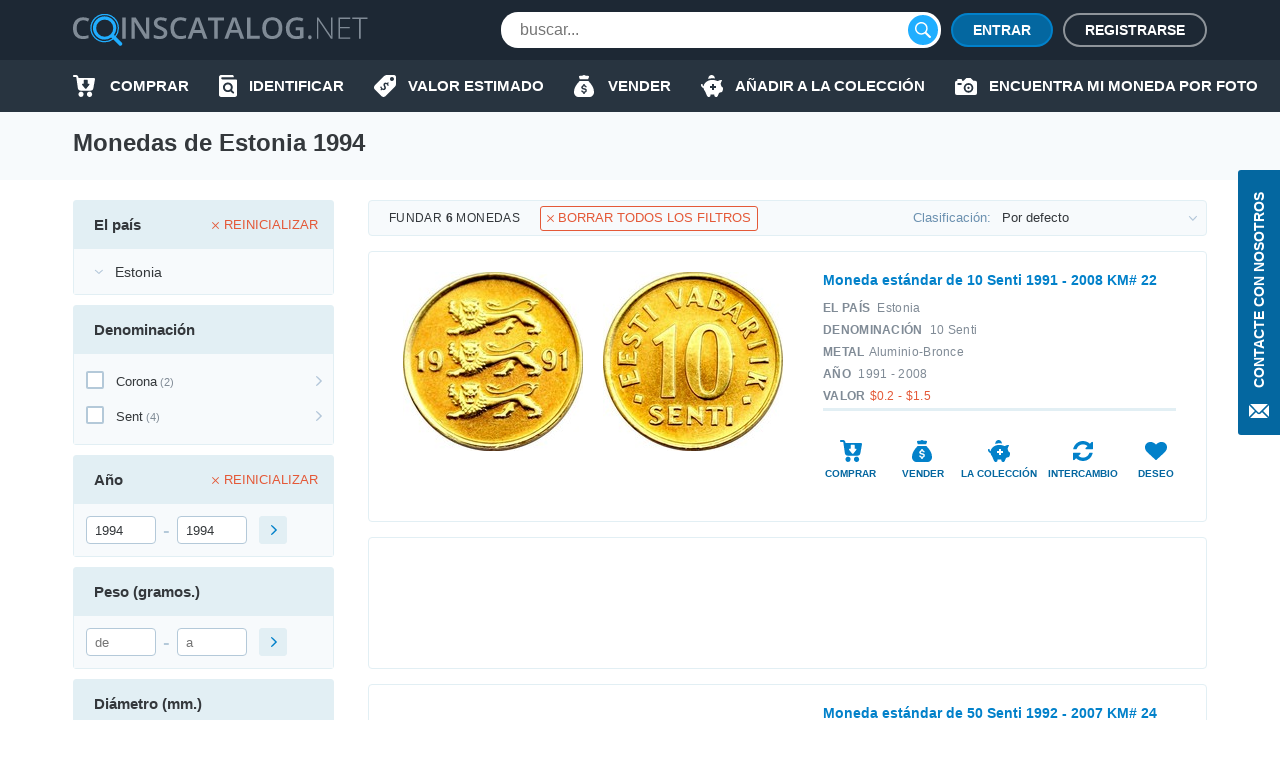

--- FILE ---
content_type: text/html; charset=UTF-8
request_url: https://coinscatalog.net/es/estonia/coins-1994
body_size: 74932
content:
<!DOCTYPE html><html lang="es" ><!--suppress HtmlRequiredTitleElement --><head><meta charset="utf-8"><title>Monedas de Estonia 1994 | coinscatalog.NET</title><meta name="description" content="Monedas de Estonia de 1994 con fotos, acuñación, tamaño, peso, precios y valores. ¡Compre/venda/intercambie monedas y administre su colección en línea!" /><meta property="og:image" content="https://coinscatalog.net/img/icons/apple-touch-icon-180x180.png" /><meta http-equiv="X-UA-Compatible" content="IE=edge"><meta name="viewport" content="width=device-width, initial-scale=1, maximum-scale=5"><link rel="alternate" hreflang="en" href="https://coinscatalog.net/estonia/coins-1994" /><link rel="alternate" hreflang="es" href="https://coinscatalog.net/es/estonia/coins-1994" /><link rel="alternate" hreflang="ru" href="https://coinscatalog.net/ru/estonia/coins-1994" /><link rel="icon" href="/img/icons/favicon.ico"><link rel="apple-touch-icon" sizes="180x180" href="/img/icons/apple-touch-icon.png" /><link rel="icon" type="image/png" href="/img/icons/favicon-32x32.png" sizes="32x32" /><link rel="icon" type="image/png" href="/img/icons/favicon-16x16.png" sizes="16x16" /><link rel="manifest" href="/manifest.json" /><link rel="mask-icon" href="/img/icons/safari-pinned-tab.svg" color="#1aaffe"/><meta name="theme-color" content="#000"><style>@font-face{font-family:'Open Sans';font-style:italic;font-weight:400;src:local('Open Sans Italic'),local('OpenSans-Italic');unicode-range:U+0460-052F,U+1C80-1C88,U+20B4,U+2DE0-2DFF,U+A640-A69F,U+FE2E-FE2F;font-display:swap}@font-face{font-family:'Open Sans';font-style:italic;font-weight:400;src:local('Open Sans Italic'),local('OpenSans-Italic');unicode-range:U+0400-045F,U+0490-0491,U+04B0-04B1,U+2116;font-display:swap}@font-face{font-family:'Open Sans';font-style:italic;font-weight:400;src:local('Open Sans Italic'),local('OpenSans-Italic');unicode-range:U+1F00-1FFF;font-display:swap}@font-face{font-family:'Open Sans';font-style:italic;font-weight:400;src:local('Open Sans Italic'),local('OpenSans-Italic');unicode-range:U+0370-03FF;font-display:swap}@font-face{font-family:'Open Sans';font-style:italic;font-weight:400;src:local('Open Sans Italic'),local('OpenSans-Italic');unicode-range:U+0102-0103,U+0110-0111,U+1EA0-1EF9,U+20AB;font-display:swap}@font-face{font-family:'Open Sans';font-style:italic;font-weight:400;src:local('Open Sans Italic'),local('OpenSans-Italic');unicode-range:U+0100-024F,U+0259,U+1E00-1EFF,U+2020,U+20A0-20AB,U+20AD-20CF,U+2113,U+2C60-2C7F,U+A720-A7FF;font-display:swap}@font-face{font-family:'Open Sans';font-style:italic;font-weight:400;src:local('Open Sans Italic'),local('OpenSans-Italic');unicode-range:U+0000-00FF,U+0131,U+0152-0153,U+02BB-02BC,U+02C6,U+02DA,U+02DC,U+2000-206F,U+2074,U+20AC,U+2122,U+2191,U+2193,U+2212,U+2215,U+FEFF,U+FFFD;font-display:swap}@font-face{font-family:'Open Sans';font-style:italic;font-weight:600;src:local('Open Sans SemiBold Italic'),local('OpenSans-SemiBoldItalic');unicode-range:U+0460-052F,U+1C80-1C88,U+20B4,U+2DE0-2DFF,U+A640-A69F,U+FE2E-FE2F;font-display:swap}@font-face{font-family:'Open Sans';font-style:italic;font-weight:600;src:local('Open Sans SemiBold Italic'),local('OpenSans-SemiBoldItalic');unicode-range:U+0400-045F,U+0490-0491,U+04B0-04B1,U+2116;font-display:swap}@font-face{font-family:'Open Sans';font-style:italic;font-weight:600;src:local('Open Sans SemiBold Italic'),local('OpenSans-SemiBoldItalic');unicode-range:U+1F00-1FFF;font-display:swap}@font-face{font-family:'Open Sans';font-style:italic;font-weight:600;src:local('Open Sans SemiBold Italic'),local('OpenSans-SemiBoldItalic');unicode-range:U+0370-03FF;font-display:swap}@font-face{font-family:'Open Sans';font-style:italic;font-weight:600;src:local('Open Sans SemiBold Italic'),local('OpenSans-SemiBoldItalic');unicode-range:U+0102-0103,U+0110-0111,U+1EA0-1EF9,U+20AB;font-display:swap}@font-face{font-family:'Open Sans';font-style:italic;font-weight:600;src:local('Open Sans SemiBold Italic'),local('OpenSans-SemiBoldItalic');unicode-range:U+0100-024F,U+0259,U+1E00-1EFF,U+2020,U+20A0-20AB,U+20AD-20CF,U+2113,U+2C60-2C7F,U+A720-A7FF;font-display:swap}@font-face{font-family:'Open Sans';font-style:italic;font-weight:600;src:local('Open Sans SemiBold Italic'),local('OpenSans-SemiBoldItalic');unicode-range:U+0000-00FF,U+0131,U+0152-0153,U+02BB-02BC,U+02C6,U+02DA,U+02DC,U+2000-206F,U+2074,U+20AC,U+2122,U+2191,U+2193,U+2212,U+2215,U+FEFF,U+FFFD;font-display:swap}@font-face{font-family:'Open Sans';font-style:italic;font-weight:700;src:local('Open Sans Bold Italic'),local('OpenSans-BoldItalic');unicode-range:U+0460-052F,U+1C80-1C88,U+20B4,U+2DE0-2DFF,U+A640-A69F,U+FE2E-FE2F;font-display:swap}@font-face{font-family:'Open Sans';font-style:italic;font-weight:700;src:local('Open Sans Bold Italic'),local('OpenSans-BoldItalic');unicode-range:U+0400-045F,U+0490-0491,U+04B0-04B1,U+2116;font-display:swap}@font-face{font-family:'Open Sans';font-style:italic;font-weight:700;src:local('Open Sans Bold Italic'),local('OpenSans-BoldItalic');unicode-range:U+1F00-1FFF;font-display:swap}@font-face{font-family:'Open Sans';font-style:italic;font-weight:700;src:local('Open Sans Bold Italic'),local('OpenSans-BoldItalic');unicode-range:U+0370-03FF;font-display:swap}@font-face{font-family:'Open Sans';font-style:italic;font-weight:700;src:local('Open Sans Bold Italic'),local('OpenSans-BoldItalic');unicode-range:U+0102-0103,U+0110-0111,U+1EA0-1EF9,U+20AB;font-display:swap}@font-face{font-family:'Open Sans';font-style:italic;font-weight:700;src:local('Open Sans Bold Italic'),local('OpenSans-BoldItalic');unicode-range:U+0100-024F,U+0259,U+1E00-1EFF,U+2020,U+20A0-20AB,U+20AD-20CF,U+2113,U+2C60-2C7F,U+A720-A7FF;font-display:swap}@font-face{font-family:'Open Sans';font-style:italic;font-weight:700;src:local('Open Sans Bold Italic'),local('OpenSans-BoldItalic');unicode-range:U+0000-00FF,U+0131,U+0152-0153,U+02BB-02BC,U+02C6,U+02DA,U+02DC,U+2000-206F,U+2074,U+20AC,U+2122,U+2191,U+2193,U+2212,U+2215,U+FEFF,U+FFFD;font-display:swap}@font-face{font-family:'Open Sans';font-style:italic;font-weight:800;src:local('Open Sans ExtraBold Italic'),local('OpenSans-ExtraBoldItalic');unicode-range:U+0460-052F,U+1C80-1C88,U+20B4,U+2DE0-2DFF,U+A640-A69F,U+FE2E-FE2F;font-display:swap}@font-face{font-family:'Open Sans';font-style:italic;font-weight:800;src:local('Open Sans ExtraBold Italic'),local('OpenSans-ExtraBoldItalic');unicode-range:U+0400-045F,U+0490-0491,U+04B0-04B1,U+2116;font-display:swap}@font-face{font-family:'Open Sans';font-style:italic;font-weight:800;src:local('Open Sans ExtraBold Italic'),local('OpenSans-ExtraBoldItalic');unicode-range:U+1F00-1FFF;font-display:swap}@font-face{font-family:'Open Sans';font-style:italic;font-weight:800;src:local('Open Sans ExtraBold Italic'),local('OpenSans-ExtraBoldItalic');unicode-range:U+0370-03FF;font-display:swap}@font-face{font-family:'Open Sans';font-style:italic;font-weight:800;src:local('Open Sans ExtraBold Italic'),local('OpenSans-ExtraBoldItalic');unicode-range:U+0102-0103,U+0110-0111,U+1EA0-1EF9,U+20AB;font-display:swap}@font-face{font-family:'Open Sans';font-style:italic;font-weight:800;src:local('Open Sans ExtraBold Italic'),local('OpenSans-ExtraBoldItalic');unicode-range:U+0100-024F,U+0259,U+1E00-1EFF,U+2020,U+20A0-20AB,U+20AD-20CF,U+2113,U+2C60-2C7F,U+A720-A7FF;font-display:swap}@font-face{font-family:'Open Sans';font-style:italic;font-weight:800;src:local('Open Sans ExtraBold Italic'),local('OpenSans-ExtraBoldItalic');unicode-range:U+0000-00FF,U+0131,U+0152-0153,U+02BB-02BC,U+02C6,U+02DA,U+02DC,U+2000-206F,U+2074,U+20AC,U+2122,U+2191,U+2193,U+2212,U+2215,U+FEFF,U+FFFD;font-display:swap}@font-face{font-family:'Open Sans';font-style:normal;font-weight:400;src:local('Open Sans Regular'),local('OpenSans-Regular');unicode-range:U+0460-052F,U+1C80-1C88,U+20B4,U+2DE0-2DFF,U+A640-A69F,U+FE2E-FE2F;font-display:swap}@font-face{font-family:'Open Sans';font-style:normal;font-weight:400;src:local('Open Sans Regular'),local('OpenSans-Regular');unicode-range:U+0400-045F,U+0490-0491,U+04B0-04B1,U+2116;font-display:swap}@font-face{font-family:'Open Sans';font-style:normal;font-weight:400;src:local('Open Sans Regular'),local('OpenSans-Regular');unicode-range:U+1F00-1FFF;font-display:swap}@font-face{font-family:'Open Sans';font-style:normal;font-weight:400;src:local('Open Sans Regular'),local('OpenSans-Regular');unicode-range:U+0370-03FF;font-display:swap}@font-face{font-family:'Open Sans';font-style:normal;font-weight:400;src:local('Open Sans Regular'),local('OpenSans-Regular');unicode-range:U+0102-0103,U+0110-0111,U+1EA0-1EF9,U+20AB;font-display:swap}@font-face{font-family:'Open Sans';font-style:normal;font-weight:400;src:local('Open Sans Regular'),local('OpenSans-Regular');unicode-range:U+0100-024F,U+0259,U+1E00-1EFF,U+2020,U+20A0-20AB,U+20AD-20CF,U+2113,U+2C60-2C7F,U+A720-A7FF;font-display:swap}@font-face{font-family:'Open Sans';font-style:normal;font-weight:400;src:local('Open Sans Regular'),local('OpenSans-Regular');unicode-range:U+0000-00FF,U+0131,U+0152-0153,U+02BB-02BC,U+02C6,U+02DA,U+02DC,U+2000-206F,U+2074,U+20AC,U+2122,U+2191,U+2193,U+2212,U+2215,U+FEFF,U+FFFD;font-display:swap}@font-face{font-family:'Open Sans';font-style:normal;font-weight:600;src:local('Open Sans SemiBold'),local('OpenSans-SemiBold');unicode-range:U+0460-052F,U+1C80-1C88,U+20B4,U+2DE0-2DFF,U+A640-A69F,U+FE2E-FE2F;font-display:swap}@font-face{font-family:'Open Sans';font-style:normal;font-weight:600;src:local('Open Sans SemiBold'),local('OpenSans-SemiBold');unicode-range:U+0400-045F,U+0490-0491,U+04B0-04B1,U+2116;font-display:swap}@font-face{font-family:'Open Sans';font-style:normal;font-weight:600;src:local('Open Sans SemiBold'),local('OpenSans-SemiBold');unicode-range:U+1F00-1FFF;font-display:swap}@font-face{font-family:'Open Sans';font-style:normal;font-weight:600;src:local('Open Sans SemiBold'),local('OpenSans-SemiBold');unicode-range:U+0370-03FF;font-display:swap}@font-face{font-family:'Open Sans';font-style:normal;font-weight:600;src:local('Open Sans SemiBold'),local('OpenSans-SemiBold');unicode-range:U+0102-0103,U+0110-0111,U+1EA0-1EF9,U+20AB;font-display:swap}@font-face{font-family:'Open Sans';font-style:normal;font-weight:600;src:local('Open Sans SemiBold'),local('OpenSans-SemiBold');unicode-range:U+0100-024F,U+0259,U+1E00-1EFF,U+2020,U+20A0-20AB,U+20AD-20CF,U+2113,U+2C60-2C7F,U+A720-A7FF;font-display:swap}@font-face{font-family:'Open Sans';font-style:normal;font-weight:600;src:local('Open Sans SemiBold'),local('OpenSans-SemiBold');unicode-range:U+0000-00FF,U+0131,U+0152-0153,U+02BB-02BC,U+02C6,U+02DA,U+02DC,U+2000-206F,U+2074,U+20AC,U+2122,U+2191,U+2193,U+2212,U+2215,U+FEFF,U+FFFD;font-display:swap}@font-face{font-family:'Open Sans';font-style:normal;font-weight:700;src:local('Open Sans Bold'),local('OpenSans-Bold');unicode-range:U+0460-052F,U+1C80-1C88,U+20B4,U+2DE0-2DFF,U+A640-A69F,U+FE2E-FE2F;font-display:swap}@font-face{font-family:'Open Sans';font-style:normal;font-weight:700;src:local('Open Sans Bold'),local('OpenSans-Bold');unicode-range:U+0400-045F,U+0490-0491,U+04B0-04B1,U+2116;font-display:swap}@font-face{font-family:'Open Sans';font-style:normal;font-weight:700;src:local('Open Sans Bold'),local('OpenSans-Bold');unicode-range:U+1F00-1FFF;font-display:swap}@font-face{font-family:'Open Sans';font-style:normal;font-weight:700;src:local('Open Sans Bold'),local('OpenSans-Bold');unicode-range:U+0370-03FF;font-display:swap}@font-face{font-family:'Open Sans';font-style:normal;font-weight:700;src:local('Open Sans Bold'),local('OpenSans-Bold');unicode-range:U+0102-0103,U+0110-0111,U+1EA0-1EF9,U+20AB;font-display:swap}@font-face{font-family:'Open Sans';font-style:normal;font-weight:700;src:local('Open Sans Bold'),local('OpenSans-Bold');unicode-range:U+0100-024F,U+0259,U+1E00-1EFF,U+2020,U+20A0-20AB,U+20AD-20CF,U+2113,U+2C60-2C7F,U+A720-A7FF;font-display:swap}@font-face{font-family:'Open Sans';font-style:normal;font-weight:700;src:local('Open Sans Bold'),local('OpenSans-Bold');unicode-range:U+0000-00FF,U+0131,U+0152-0153,U+02BB-02BC,U+02C6,U+02DA,U+02DC,U+2000-206F,U+2074,U+20AC,U+2122,U+2191,U+2193,U+2212,U+2215,U+FEFF,U+FFFD;font-display:swap}@font-face{font-family:'Open Sans';font-style:normal;font-weight:800;src:local('Open Sans ExtraBold'),local('OpenSans-ExtraBold');unicode-range:U+0460-052F,U+1C80-1C88,U+20B4,U+2DE0-2DFF,U+A640-A69F,U+FE2E-FE2F;font-display:swap}@font-face{font-family:'Open Sans';font-style:normal;font-weight:800;src:local('Open Sans ExtraBold'),local('OpenSans-ExtraBold');unicode-range:U+0400-045F,U+0490-0491,U+04B0-04B1,U+2116;font-display:swap}@font-face{font-family:'Open Sans';font-style:normal;font-weight:800;src:local('Open Sans ExtraBold'),local('OpenSans-ExtraBold');unicode-range:U+1F00-1FFF;font-display:swap}@font-face{font-family:'Open Sans';font-style:normal;font-weight:800;src:local('Open Sans ExtraBold'),local('OpenSans-ExtraBold');unicode-range:U+0370-03FF;font-display:swap}@font-face{font-family:'Open Sans';font-style:normal;font-weight:800;src:local('Open Sans ExtraBold'),local('OpenSans-ExtraBold');unicode-range:U+0102-0103,U+0110-0111,U+1EA0-1EF9,U+20AB;font-display:swap}@font-face{font-family:'Open Sans';font-style:normal;font-weight:800;src:local('Open Sans ExtraBold'),local('OpenSans-ExtraBold');unicode-range:U+0100-024F,U+0259,U+1E00-1EFF,U+2020,U+20A0-20AB,U+20AD-20CF,U+2113,U+2C60-2C7F,U+A720-A7FF;font-display:swap}@font-face{font-family:'Open Sans';font-style:normal;font-weight:800;src:local('Open Sans ExtraBold'),local('OpenSans-ExtraBold');unicode-range:U+0000-00FF,U+0131,U+0152-0153,U+02BB-02BC,U+02C6,U+02DA,U+02DC,U+2000-206F,U+2074,U+20AC,U+2122,U+2191,U+2193,U+2212,U+2215,U+FEFF,U+FFFD;font-display:swap}

html{line-height:1.15;-webkit-text-size-adjust:100%}body{margin:0}h1{font-size:2em;margin:.67em 0}a{background-color:transparent}b,strong{font-weight:bolder}img{border-style:none}button,input,optgroup,select,textarea{font-family:inherit;font-size:100%;line-height:1.15;margin:0}button,input{overflow:visible}button,select{text-transform:none}button,[type="button"],[type="reset"],[type="submit"]{-webkit-appearance:button}html{text-rendering:optimizeLegibility;-webkit-font-smoothing:antialiased;box-sizing:border-box}*,*:before,*:after{box-sizing:inherit}body{display:flex;flex-direction:column;min-height:100vh;min-width:320px;color:#000;font:12px/1.2 "Open Sans",sans-serif}img{vertical-align:top}input:focus,button:focus{outline:0}a{color:#0467a0;text-decoration:none}a:hover{color:#20aeff;text-decoration:underline}a:hover .icon,a:hover svg{text-decoration:none}h1{font-size:22px;line-height:34px;margin:0 0 20px;text-align:center;text-transform:uppercase}.hint{position:relative}.hint.left{padding-left:23px}.hint.left:before{left:0}.hint:before{content:'?';display:flex;justify-content:center;align-items:center;position:absolute;top:-1px;left:calc(100% + 4px);width:18px;height:18px;border:1px solid #b4c9d9;border-radius:50%;background-color:#f7fafc}.hint:hover:before{cursor:pointer}.main-button{border-radius:20px;cursor:pointer;color:#fff;font-size:16px;font-weight:600;text-transform:uppercase;border:0}.blue-btn{background-color:#20aeff}.blue-btn:hover{background:#45bbff}.light-blue-btn{background-color:#e2eff4;color:#808b96}.light-blue-btn:hover{background-color:#f7fafc;color:#0281ca}.container{margin:0 auto;padding:0 10px;max-width:720px}.contact_us{z-index:1000;position:fixed;right:0;top:170px;display:flex;flex-direction:column;align-items:center;font-size:14px;text-transform:uppercase;background-color:#0467a0;color:#fff;padding:22px 10px 14px;font-weight:600;border-radius:3px 0 0 3px;border:0}.contact_us:hover{text-decoration:none;background-color:#20aeff;color:#fff}.contact_us-text{line-height:22px;writing-mode:vertical-rl;white-space:nowrap;display:block;transform:rotateZ(180deg);margin-bottom:14px}.no-scroll{-webkit-overflow-scrolling:touch !important;overflow:hidden !important}.i-anchor:after{-webkit-mask:url("data:image/svg+xml,%3Csvg width='7' height='11' viewBox='0 0 7 11' fill='none' xmlns='http://www.w3.org/2000/svg'%3E%3Cpath fill-rule='evenodd' clip-rule='evenodd' d='M1.60833 0.113432L1.09269 0.614049C1.02393 0.680765 0.989502 0.757517 0.989502 0.84385C0.989502 0.930859 1.02393 1.00816 1.09269 1.07431L5.14638 5.00958L1.09269 8.94473C1.02393 9.01189 0.989502 9.08885 0.989502 9.1753C0.989502 9.26209 1.02393 9.33895 1.09269 9.40544L1.60833 9.90606C1.67709 9.9731 1.75635 10.0064 1.84542 10.0064C1.93487 10.0064 2.01412 9.9731 2.08288 9.90606L6.88969 5.24015C6.95854 5.17333 6.99278 5.09625 6.99278 5.00958C6.99278 4.92313 6.95854 4.84616 6.88969 4.77966L2.08288 0.113432C2.01412 0.0467157 1.93487 0.0133057 1.84542 0.0133057C1.75635 0.0133057 1.67709 0.0467157 1.60833 0.113432V0.113432Z' fill='%230281CA'/%3E%3C/svg%3E%0A") no-repeat top left;-webkit-mask-size:contain;position:relative;top:2px;margin-left:7px;background-color:#0467a0;width:7px;height:11px;display:inline-block;content:""}.i-buy:before{-webkit-mask:url("data:image/svg+xml,%3Csvg xmlns='http://www.w3.org/2000/svg' id='filter-icon' width='22' height='22' viewBox='0 0 22 22'%3E%3Cg%3E%3Cg%3E%3Cpath id='filter-icon' fill='%230281ca' d='M19.172 19.304c0 1.502-1.187 2.694-2.626 2.694-1.465 0-2.627-1.217-2.627-2.694 0-1.503 1.187-2.695 2.627-2.695 1.44 0 2.601 1.218 2.626 2.695zm-8.562-.13a2.663 2.663 0 0 1-2.5 2.799h-.05c-1.39 0-2.526-1.14-2.576-2.566-.05-1.476 1.06-2.72 2.525-2.798 1.39 0 2.551 1.14 2.602 2.565zM21.977 4.188l-1.642 9.182c-.278 1.321-1.414 2.28-2.728 2.28h-10c-1.365 0-2.527-1.036-2.729-2.41L3.312 2.305c-.026-.13-.127-.233-.253-.233H1.013c-.555 0-1.01-.467-1.01-1.036 0-.57.455-1.037 1.01-1.037H3.06c1.137 0 2.096.855 2.248 1.995l.19.975h15.468c.076 0 .152.026.202.026.556.104.91.648.809 1.193zm-5.517 5.247a.719.719 0 0 0-.71-.728h-.71a.36.36 0 0 1-.355-.365V5.397a.719.719 0 0 0-.71-.728h-2.483a.719.719 0 0 0-.71.728v2.945c0 .2-.16.365-.355.365h-.71a.719.719 0 0 0-.71.728c0 .162.052.311.139.433l2.958 3.668a.875.875 0 0 0 1.26 0l2.957-3.668a.743.743 0 0 0 .139-.433z'/%3E%3C/g%3E%3C/g%3E%3C/svg%3E") no-repeat top left;-webkit-mask-size:contain;position:relative;background-color:#0281ca;width:22px;height:22px;display:inline-block;content:""}.i-define:before{-webkit-mask:url("data:image/svg+xml,%3Csvg xmlns='http://www.w3.org/2000/svg' width='22' height='22' viewBox='0 0 22 22'%3E%3Cg%3E%3Cg%3E%3Cpath fill='%230281ca' d='M19.962,0.011 C19.962,0.011 12.709,0.011 12.709,0.011 C11.782,0.001 10.890,0.360 10.228,1.010 C10.228,1.010 0.805,10.440 0.805,10.440 C0.805,10.440 0.835,10.440 0.835,10.440 C0.833,10.442 0.832,10.443 0.830,10.445 C-0.305,11.581 -0.303,13.422 0.835,14.556 C0.835,14.556 7.428,21.140 7.428,21.140 C7.430,21.141 7.431,21.142 7.433,21.144 C8.570,22.278 10.414,22.276 11.549,21.140 C11.549,21.140 20.962,11.739 20.962,11.739 C21.612,11.078 21.972,10.187 21.962,9.261 C21.962,9.261 21.962,2.009 21.962,2.009 C21.962,0.905 21.067,0.011 19.962,0.011 ZM13.781,11.048 C13.659,10.723 13.464,10.099 12.831,9.467 C12.179,8.816 11.612,8.919 11.295,9.236 C10.913,9.617 11.034,10.165 11.509,11.271 C12.160,12.703 12.124,13.671 11.295,14.497 C10.504,15.288 9.256,15.437 8.064,14.581 C8.064,14.581 7.105,15.538 7.105,15.538 C7.105,15.538 6.342,14.776 6.342,14.776 C6.342,14.776 7.245,13.874 7.245,13.874 C6.677,13.270 6.258,12.517 6.146,11.960 C6.146,11.960 7.273,11.336 7.273,11.336 C7.422,11.912 7.747,12.628 8.316,13.195 C8.902,13.782 9.591,13.893 10.037,13.448 C10.457,13.028 10.401,12.433 9.963,11.495 C9.339,10.165 9.153,9.085 10.019,8.221 C10.819,7.422 11.993,7.366 13.101,8.137 C13.101,8.137 14.013,7.226 14.013,7.226 C14.013,7.226 14.776,7.988 14.776,7.988 C14.776,7.988 13.910,8.853 13.910,8.853 C14.478,9.458 14.739,9.998 14.889,10.443 C14.889,10.443 13.781,11.048 13.781,11.048 ZM17.961,6.004 C16.857,6.004 15.960,5.110 15.960,4.007 C15.960,2.903 16.856,2.009 17.961,2.009 C19.066,2.009 19.962,2.903 19.962,4.007 C19.962,5.110 19.066,6.004 17.961,6.004 Z'/%3E%3C/g%3E%3C/g%3E%3C/svg%3E") no-repeat top left;-webkit-mask-size:contain;position:relative;background-color:#0281ca;width:22px;height:22px;display:inline-block;content:""}.i-home::before{-webkit-mask:url("data:image/svg+xml,%3Csvg xmlns='http://www.w3.org/2000/svg' width='20' height='18' viewBox='0 0 20 18'%3E%3Cpath d='M20.000,9.000 C20.000,9.553 19.553,10.000 19.000,10.000 C19.000,10.000 17.000,10.000 17.000,10.000 C17.000,10.000 17.000,17.000 17.000,17.000 C17.000,17.553 16.553,18.000 16.000,18.000 C16.000,18.000 13.000,18.000 13.000,18.000 C12.447,18.000 12.000,17.552 12.000,17.000 C12.000,17.000 12.000,13.000 12.000,13.000 C12.000,13.000 8.000,13.000 8.000,13.000 C8.000,13.000 8.000,17.000 8.000,17.000 C8.000,17.552 7.553,18.000 7.000,18.000 C7.000,18.000 4.000,18.000 4.000,18.000 C3.447,18.000 3.000,17.553 3.000,17.000 C3.000,17.000 3.000,10.000 3.000,10.000 C3.000,10.000 1.000,10.000 1.000,10.000 C0.447,10.000 -0.000,9.553 -0.000,9.000 C-0.000,8.684 0.154,8.416 0.357,8.232 C3.814,5.340 10.000,-0.000 10.000,-0.000 C10.000,-0.000 16.184,5.340 19.617,8.232 C19.846,8.416 20.000,8.684 20.000,9.000 Z'/%3E%3C/svg%3E");-webkit-mask-size:contain;position:relative;background-color:#0281ca;width:20px;height:18px;display:inline-block;content:""}.i-identify::before{-webkit-mask:url("data:image/svg+xml,%3Csvg xmlns='http://www.w3.org/2000/svg' width='18' height='22' viewBox='0 0 18 22'%3E%3Cpath d='M10.987,10.270 C11.531,10.800 11.865,11.522 11.865,12.329 C11.865,13.135 11.531,13.857 10.987,14.386 C10.441,14.915 9.697,15.239 8.866,15.239 C8.034,15.239 7.291,14.915 6.745,14.386 C6.200,13.857 5.866,13.135 5.866,12.329 C5.866,11.522 6.200,10.800 6.745,10.270 C7.291,9.742 8.034,9.419 8.866,9.418 C9.697,9.419 10.441,9.742 10.987,10.270 ZM18.000,5.500 C18.000,5.500 18.000,19.800 18.000,19.800 C18.000,21.015 16.993,22.000 15.750,22.000 C15.750,22.000 2.250,22.000 2.250,22.000 C1.012,22.000 -0.000,21.010 -0.000,19.800 C-0.000,19.800 -0.000,2.200 -0.000,2.200 C-0.000,0.985 1.007,-0.000 2.250,-0.000 C2.250,-0.000 13.500,-0.000 13.500,-0.000 C14.121,-0.000 14.625,0.492 14.625,1.100 C14.625,1.100 14.625,2.200 14.625,2.200 C14.625,2.200 3.375,2.200 3.375,2.200 C2.754,2.200 2.250,2.692 2.250,3.300 C2.250,3.907 2.754,4.400 3.375,4.400 C3.375,4.400 16.875,4.400 16.875,4.400 C17.496,4.400 18.000,4.892 18.000,5.500 ZM14.905,16.950 C14.905,16.950 12.929,15.033 12.929,15.033 C13.474,14.264 13.794,13.330 13.794,12.329 C13.794,11.011 13.241,9.810 12.350,8.948 C11.462,8.084 10.223,7.547 8.866,7.547 C7.508,7.547 6.270,8.084 5.381,8.948 C4.491,9.810 3.937,11.011 3.937,12.329 C3.937,13.646 4.491,14.847 5.381,15.709 C6.270,16.573 7.508,17.111 8.866,17.110 C9.853,17.110 10.776,16.826 11.548,16.339 C11.548,16.339 13.541,18.273 13.541,18.273 C13.918,18.639 14.528,18.639 14.905,18.273 C15.282,17.908 15.282,17.315 14.905,16.950 Z'/%3E%3C/svg%3E");-webkit-mask-size:contain;position:relative;background-color:#0281ca;width:18px;height:22px;display:inline-block;content:""}.i-sell:before{-webkit-mask:url("data:image/svg+xml,%3Csvg xmlns='http://www.w3.org/2000/svg' width='20' height='22' viewBox='0 0 20 22'%3E%3Cg%3E%3Cg%3E%3Cpath fill='%230281ca' d='M5.06 2.005c-.219-.555.185-1.16.774-1.16h2.314A2.466 2.466 0 0 1 10 0c.737 0 1.394.33 1.851.846h2.315c.589 0 .992.605.773 1.16l-.773 2.224H5.833zM20 16.922c0 3.384-2.5 5.077-4.167 5.077H10 4.166C2.5 21.999 0 20.306 0 16.922c0-5.923 5.833-11 5.833-11h8.333S20 10.999 20 16.922zm-7.125-1.508c0-1.123-.618-1.751-2.052-2.058l-.86-.186c-.836-.18-1.177-.437-1.177-.883 0-.553.495-.904 1.241-.904.722 0 1.246.382 1.315.953h1.404c-.036-1.051-.788-1.83-1.913-2.085V8.883H9.166v1.37c-1.154.261-1.878 1.053-1.878 2.164 0 1.104.638 1.792 1.938 2.068l.93.2c.875.192 1.23.457 1.23.92 0 .547-.549.928-1.325.928-.84 0-1.424-.376-1.493-.963H7.125c.045 1.118.816 1.883 2.041 2.116v1.351h1.667v-1.355c1.277-.247 2.042-1.058 2.042-2.268z'/%3E%3C/g%3E%3C/g%3E%3C/svg%3E") no-repeat top left;-webkit-mask-size:contain;position:relative;background-color:#0281ca;width:22px;height:22px;display:inline-block;content:""}.i-by-photo:before{-webkit-mask:url("data:image/svg+xml,%3Csvg xmlns='http://www.w3.org/2000/svg' width='22' height='17' viewBox='0 0 22 17'%3E%3Cpath id='icon_photo' d='M643.521,427.892a2.986,2.986,0,1,0,2.979,2.986A2.983,2.983,0,0,0,643.521,427.892Zm0,4.135a1.149,1.149,0,1,1,1.146-1.148A1.148,1.148,0,0,1,643.521,432.027Zm6.646-8.27h-1.719L646.1,421.4a1.372,1.372,0,0,0-.976-.4h-3.2a1.364,1.364,0,0,0-.976.4l-2.338,2.353h-1.732v-1.034a.8.8,0,0,0-.8-.8h-2.979a.8.8,0,0,0-.8.8v1.034h-.458A1.835,1.835,0,0,0,630,425.595v10.567h0A1.835,1.835,0,0,0,631.833,438h18.333A1.835,1.835,0,0,0,652,436.162V425.595A1.835,1.835,0,0,0,650.167,423.757Zm-14.208,4.135h-2.75a.919.919,0,0,1,0-1.838h2.75a.919.919,0,0,1,0,1.838Zm7.563,7.811a4.824,4.824,0,1,1,4.813-4.824A4.818,4.818,0,0,1,643.521,435.7Z' transform='translate(-630 -421)' fill='%23fff'/%3E%3C/svg%3E%0A");-webkit-mask-size:contain;-webkit-mask-repeat:no-repeat;position:relative;background-color:#0281ca;width:22px;height:17px;display:inline-block;content:""}.i-collect:before{-webkit-mask:url("data:image/svg+xml,%3Csvg xmlns='http://www.w3.org/2000/svg' width='22' height='22' viewBox='0 0 22 22'%3E%3Cg%3E%3Cg%3E%3Cpath id='action-icon' fill='%230281ca' d='M7.41 3.94a3.258 3.258 0 1 1 6.445-.67c0 .083-.02.162-.025.245a12.198 12.198 0 0 0-6.42.424zm14.477 10.835c-.23 1.23-.743 2.2-1.198 2.318v.007l-1.74.403a1.63 1.63 0 0 0-1.13.946l-1.055 2.461a1.805 1.805 0 0 1-2.364.948c-.76-.31-1.17-1.141-1.061-1.953.037-.267-.171-.491-.438-.454-.484.068-.981.107-1.49.107-.508 0-1.005-.039-1.488-.107a.39.39 0 0 0-.442.44l.008.057a1.797 1.797 0 0 1-1.859 2.05c-.716-.03-1.331-.527-1.614-1.185l-1.826-4.26c-.918-1.025-1.52-2.25-1.685-3.581C.792 12.679.01 11.23.01 9.785a.815.815 0 1 1 1.629 0c0 .492.14 1.246.894 1.514.559-3.609 4.316-6.4 8.878-6.4 1.62 0 3.14.353 4.451.97.456.214.987.204 1.428-.04.908-.5 2.184-.93 3.894-.93l-1.441 3.364c-.181.421-.179.902.02 1.317.198.415.352.848.453 1.297.09.396.349.733.69.953l.681.439-.002.01c.392.218.53 1.264.302 2.496zM14.983 11h-1.997V9h-1.997v2H8.992v1.999h1.997v1.999h1.997v-2h1.997z'/%3E%3C/g%3E%3C/g%3E%3C/svg%3E") no-repeat top left;-webkit-mask-size:contain;position:relative;background-color:#0281ca;width:22px;height:22px;display:inline-block;content:""}.i-swap:before{-webkit-mask:url("data:image/svg+xml,%3Csvg xmlns='http://www.w3.org/2000/svg' width='20' height='20' viewBox='0 0 20 20'%3E%3Cg%3E%3Cg%3E%3Cpath id='filter-icon' fill='%23b4c9d9' d='M19.559 11.788a.401.401 0 0 0-.293-.123h-2.501c-.191 0-.322.1-.391.3-.365.866-.595 1.373-.69 1.52a6.564 6.564 0 0 1-2.423 2.328 6.568 6.568 0 0 1-3.257.844 6.513 6.513 0 0 1-2.436-.467 6.725 6.725 0 0 1-2.097-1.327l1.784-1.78a.8.8 0 0 0 .248-.586.8.8 0 0 0-.248-.585.804.804 0 0 0-.586-.247H.833a.803.803 0 0 0-.586.247.8.8 0 0 0-.247.585v5.824a.8.8 0 0 0 .247.586c.165.164.36.247.586.247a.804.804 0 0 0 .587-.247L3.1 17.23a9.949 9.949 0 0 0 3.172 2.04 9.78 9.78 0 0 0 3.68.716c2.38 0 4.455-.722 6.227-2.165 1.771-1.443 2.935-3.326 3.49-5.649a.4.4 0 0 0-.11-.384zm.202-10.693a.803.803 0 0 0-.586-.247.802.802 0 0 0-.587.247l-1.693 1.677A10.098 10.098 0 0 0 13.704.738a9.843 9.843 0 0 0-3.7-.722c-2.388 0-4.472.722-6.253 2.165C1.971 3.624.8 5.507.234 7.83v.09c0 .114.041.21.124.293a.4.4 0 0 0 .293.124h2.592c.191 0 .321-.1.391-.3.365-.866.595-1.373.69-1.52a6.56 6.56 0 0 1 2.423-2.328 6.566 6.566 0 0 1 3.257-.845c1.746 0 3.261.594 4.546 1.782L12.753 6.92a.798.798 0 0 0-.248.585c0 .225.082.42.248.585.164.164.36.247.586.247h5.836a.803.803 0 0 0 .586-.247.8.8 0 0 0 .247-.585V1.68a.8.8 0 0 0-.247-.585z'/%3E%3C/g%3E%3C/g%3E%3C/svg%3E") no-repeat top left;-webkit-mask-size:contain;position:relative;background-color:#0281ca;top:1px;width:20px;height:22px;display:inline-block;content:""}.i-wish:before{-webkit-mask:url("data:image/svg+xml,%3Csvg xmlns='http://www.w3.org/2000/svg' width='22' height='18' viewBox='0 0 22 18'%3E%3Cg%3E%3Cg%3E%3Cpath id='filter-icon' fill='%23b4c9d9' d='M11.54 17.784l7.648-7.034C21.062 8.96 22 7.2 22 5.474c0-1.72-.52-3.064-1.56-4.033-1.039-.97-2.475-1.454-4.309-1.454-.507 0-1.025.084-1.553.252a6.417 6.417 0 0 0-1.473.68c-.454.286-.845.553-1.172.803-.328.25-.639.516-.933.797a11.238 11.238 0 0 0-.933-.797c-.328-.25-.718-.517-1.173-.803A6.42 6.42 0 0 0 7.421.24a5.106 5.106 0 0 0-1.553-.252c-1.833 0-3.27.485-4.31 1.454C.52 2.41 0 3.755 0 5.474c0 .523.096 1.063.288 1.618C.48 7.647.7 8.119.945 8.51c.246.391.524.772.835 1.143.31.372.538.628.681.768.143.141.256.243.338.305l7.66 7.058c.148.14.328.21.54.21.213 0 .394-.07.541-.21z'/%3E%3C/g%3E%3C/g%3E%3C/svg%3E") no-repeat top left;-webkit-mask-size:contain;position:relative;background-color:#0281ca;top:2px;width:22px;height:22px;display:inline-block;content:""}.i-mail:before{-webkit-mask:url("data:image/svg+xml,%3Csvg xmlns='http://www.w3.org/2000/svg' viewBox='0 0 20 14'%3E%3Cpath d='M9.395 8.403L1.017 0h17.95l-8.378 8.403c-.161.162-.307.258-.597.258-.291 0-.436-.096-.597-.258zM0 1.226v11.677l5.843-5.855L0 1.226zm14.157 5.822l5.827 5.855H20V1.226l-5.843 5.822zm-2.389 2.355c-.485.484-1.066.807-1.776.807s-1.291-.323-1.776-.807L6.925 8.129 1.049 14h17.886l-5.876-5.871-1.291 1.274z'/%3E%3C/svg%3E") no-repeat top left;-webkit-mask-size:contain;position:relative;background-color:#fff;top:2px;width:20px;height:16px;display:inline-block;content:""}.i-overlay:before{-webkit-mask:url("data:image/svg+xml,%3Csvg xmlns='http://www.w3.org/2000/svg' width='20' height='20' viewBox='0 0 20 20'%3E%3Cg%3E%3Cg%3E%3Cpath fill='%23fff' d='M19.61 19.578l-.023.022a1.307 1.307 0 0 1-1.845 0l-5.215-5.213a7.9 7.9 0 0 1-4.6 1.468 7.935 7.935 0 1 1 0-15.87 7.935 7.935 0 0 1 6.468 12.535l5.214 5.213a1.3 1.3 0 0 1 0 1.845zM13.995 7.92a6.069 6.069 0 0 0-6.069-6.068 6.069 6.069 0 1 0 6.07 6.068z'/%3E%3C/g%3E%3C/g%3E%3C/svg%3E") no-repeat top left;-webkit-mask-size:contain;position:relative;background-color:#fff;width:36%;height:36%;margin-top:34%;margin-left:34%;display:inline-block;content:""}.hidden{display:none !important}.filters-container{display:flex}button.filter{position:relative;background-color:inherit;border:0;cursor:pointer}.filter{display:flex;justify-content:center;align-items:center;flex-direction:column}.filter:hover .filter-content{text-decoration:underline}.filter-content{text-align:center;font-size:10px;color:#0467a0;position:relative;top:6px;font-weight:600;text-transform:uppercase}#block-with-photo .filter:hover>span.number,#block-prices-per-year .action-btn:hover .number,#block-read-more .block-row:hover .number{color:#fff}span.number{top:15px;right:15px;position:absolute;color:#fff;font-weight:700;font-size:12px;background-color:#20aeff;border-radius:7px;padding:2px 5px}span.user-number{background-color:#4cd436;left:15px;right:auto}.heroslide-body{display:flex;flex-wrap:wrap;margin:0 -5px}.heroslide-col{flex:0 0 50%;max-width:50%;padding:0 5px}.heroslide-col:hover{text-decoration:none}.heroslide-item{padding:5px 0 13px;margin-bottom:10px;border-radius:10px;text-align:center;height:170px;display:flex;flex-direction:column;cursor:pointer}.heroslide-item-picture{flex:1;display:flex;justify-content:center;align-items:center;max-height:125px}.heroslide-item-picture .icon_ident{width:75px}.heroslide-item-picture .icon_price{width:80px}.heroslide-item-picture .icon_buy{width:80px}.heroslide-item-picture .icon_sell{width:80px}.heroslide-item-picture .icon_collection{width:76px}.heroslide-item-picture .icon_find{width:87px}.heroslide-item-btn{padding:0 13px;text-decoration:none;font-size:14px;line-height:14px;font-weight:bold;text-transform:uppercase;align-self:center;color:#fff}.heroslide-item-btn.i-identify:before,.heroslide-item-btn.i-define:before,.heroslide-item-btn.i-buy:before,.heroslide-item-btn.i-sell:before,.heroslide-item-btn.i-collect:before{background-color:#fff;margin-right:8px}@media(min-width:1024px){h1{font-size:30px}.container{padding:0 15px;max-width:1164px}.heroslide-body{margin:0;justify-content:space-between;flex-wrap:nowrap}.heroslide-col{flex:1;max-width:220px;padding:0;margin:0 5px}.heroslide-item{height:270px;padding:0 10px 22px;margin-bottom:0}.heroslide-item-picture{padding-bottom:40px;max-height:none}.heroslide-item-picture .icon_ident{width:109px}.heroslide-item-picture .icon_price{width:111px}.heroslide-item-picture .icon_buy{width:111px}.heroslide-item-picture .icon_sell{width:109px}.heroslide-item-picture .icon_collection{width:111px}.heroslide-item-picture .icon_find{width:113px}.heroslide-item-btn svg{fill:#fff;height:22px;margin-right:10px}.heroslide-item-btn{height:65px;max-width:200px;width:100%;font-size:15px;line-height:1;border-radius:21px;display:flex;justify-content:center;align-items:center}.heroslide-item-btn:hover{text-decoration:none;color:#fff}}@media(max-width:1023px){.content{padding-top:44px}.blur-bg{filter:blur(3px)}.contact_us{display:none}.heroslide-col--full{height:130px;flex-basis:100%;max-width:100%}.heroslide-col--full .heroslide-item{flex-direction:row;height:130px;justify-content:center;padding:0}.heroslide-col--full .heroslide-item-picture{margin-right:40px;flex:0}.heroslide-item-btn svg{display:none}.heroslide-item-btn.i-define:before,.heroslide-item-btn.i-identify:before,.heroslide-item-btn.i-buy:before,.heroslide-item-btn.i-sell:before,.heroslide-item-btn.i-collect:before{display:none}}

.footer{background-color:#34383b;padding:34px 0 38px}.footer-list{color:#b9c5cb;font-size:13px;line-height:24px;padding:0 0 0 15px;margin:0 0 36px}.footer-list li{display:block}.footer-list a{height:33px;display:block}.footer-list a{color:#b9c5cb}.footer-list a:hover{color:#eef3f5;text-decoration:none}.footer-soc{display:flex;flex-wrap:wrap;justify-content:center;align-items:flex-start;margin-bottom:8px}.footer-soc-link{width:36px;height:36px;display:flex;justify-content:center;align-items:center;background-color:#0281ca;border-radius:50%;margin-bottom:10px;margin-right:10px}.footer-soc-link:hover{background-color:#20aeff;text-decoration:none}.footer-soc-link svg{fill:#fff}.footer-soc .icon_fb{height:18px}.footer-soc .icon_ig{height:20px}.footer-soc .icon_pt{height:22px}.footer-soc .icon_tw{height:16px}.footer-mail{color:#69c9ff;font-size:15px}.footer-mail:hover{text-decoration:none}.footer-mail:hover span{text-decoration:underline}.footer-mail.i-mail:before{background-color:#0281c9;height:14px;margin-right:10px}.footer-rights{color:#b9c5cb;font-size:12px;margin-top:26px}.footer-col{text-align:center}.toggler{margin-top:28px}.toggler a{padding:5px 11px}.toggler a.active{padding:5px 11px;border-radius:14px;background-color:#0281ca;color:#fff}.toggler a{text-transform:uppercase;font-size:14px;font-weight:600;color:#3bb8ff}.toggler a:hover{text-decoration:none}.toggler a:hover:not(.active){text-decoration:none;color:#20aeff}@media(min-width:1024px){.footer{padding:50px 0}.footer-list{padding-left:25px;margin-bottom:0}.footer-list li{display:list-item}.footer-soc{justify-content:flex-start}.footer-text{font-size:12px;line-height:18px;color:#b9c5cb;margin-top:15px}.footer-row{margin:0 -15px;display:flex}.footer-col{flex:0 0 25%;max-width:25%;padding:0 15px;text-align:start}.footer-col:first-of-type{flex:0 0 50%;max-width:50%}.footer-col:nth-of-type(2) .toggler{display:none}}@media(max-width:1023px){.footer-col:first-of-type{display:none}.footer-col:nth-of-type(2) .toggler{display:block;margin:0 0 33px}}

.header{z-index:500;background-color:#283440}.header-head{display:flex;flex-shrink:0}.header-btn{width:44px;height:44px;display:flex;justify-content:center;align-items:center;color:#fff;border:0;padding:0;background-color:transparent;cursor:pointer}.header-btn svg{fill:#fff}.header-btn--menu{font-size:14px;background-color:#0281ca}.header-btn--menu .icon_close{display:none}.header-btn--menu.opened .icon_close{display:inline-block}.header-btn--menu.opened .icon_burger{display:none}.header-btn--search{font-size:15px}.header-btn--user{font-size:16px}.header-btn--user .icon_close{height:14px;display:none}.header-btn--user .icon_user{fill:#fff}.header-btn:not(.opened) .icon_close{display:none}.header-logo{display:flex;align-items:center;margin:0 auto}.header-search-control:focus-within{border:2px solid #20aeff}.header-search-control:focus-within .header-search-btn{margin-top:-2px;margin-right:-2px}.header-search-control:focus-within input{margin-top:-2px;margin-left:-2px}.header-logo svg{height:18px;margin-right:-10px;padding-left:10px}.header-search-control{background-color:#fff;display:flex;position:relative}.header-search-btn{flex:0 0 44px;max-width:44px;height:44px;display:flex;justify-content:center;align-items:center;border:0;padding:0;background:transparent;cursor:pointer}.header-search-input{height:44px;border:0;padding-left:16px;padding-right:24px;font-size:16px;line-height:22px;color:#34383c;flex:1;background-color:transparent}.header-search-btn .icon_search{fill:#0281ca}.header-search-btn .icon_close{fill:#b4c7d9}.navbar-link.i-home:before,.navbar-link.i-define:before,.navbar-link.i-identify:before,.navbar-link.i-buy:before,.navbar-link.i-sell:before,.navbar-link.i-collect:before,.navbar-link.i-by-photo:before{background-color:#fff;margin-right:12px}.navbar-link.i-buy:before{margin-right:15px}.navbar-link.active:before,.navbar-link.i-home:hover:before,.navbar-link.i-define:hover:before,.navbar-link.i-identify:hover:before,.navbar-link.i-buy:hover:before,.navbar-link.i-sell:hover:before,.navbar-link.i-collect:hover:before,.navbar-link.i-by-photo:hover:before{background-color:#3bb8ff}@media(min-width:1024px){.header{background-color:#1d2834}.header-btn{display:none}.header-logo{margin-left:0}.header-logo svg{height:32px;margin-right:-10px;padding-left:0}.header-search{position:relative}.header-head{width:100%;max-width:1164px;padding:12px 15px;margin:0 auto;align-items:center}.header-search-btn{height:30px;flex:0 0 30px;max-width:30px;border-radius:50%;background-color:#20aeff;order:1}.header-search-btn .icon_search{fill:#fff}.header-search-btn--close{display:none}.header-search-input{height:30px}.header-search-control{width:440px;height:36px;padding:3px;border-radius:17px}.navbar{background-color:#283440}.navbar-link{font-size:15px;line-height:22px;font-weight:600;color:#fff;text-transform:uppercase;padding:0;margin-right:30px;display:flex;align-items:center;justify-content:center;height:52px;white-space:nowrap}.navbar-link:hover,.navbar-link.active{text-decoration:none;color:#3bb8ff}.navbar-link:hover svg,.navbar-link.active svg{fill:#3bb8ff}.navbar-link svg{margin-right:15px;fill:#fff}.navbar-link:last-of-type{margin-left:auto;margin-right:0}.navbar-content{max-width:1164px;margin:0 auto;padding:0 15px;display:flex}}@media(max-width:1023px){.header{position:fixed;top:0;left:0;width:100%;max-height:100vh;display:flex;flex-direction:column}.header-head{flex-wrap:wrap}.header-search{background-color:#e2eff4;flex-direction:column;width:100%;order:1;display:none}.header-search.opened{display:block}.header-search-control{box-shadow:0 1px 0 0 rgba(40,52,64,0.15)}.header-search-control:focus-within{border:0;margin-top:2px}.header-search-control:focus-within .header-search-btn{margin:-2px 0}.navbar{background-color:#0281ca;color:#fff;display:none;overflow-y:auto}.navbar.opened{display:block}.navbar-link{color:inherit;display:flex;align-items:center;height:57px;overflow:hidden;box-shadow:inset 0 -1px 0 0 #0876b5;font-size:15px;line-height:22px;font-weight:700;padding-right:12px;text-transform:uppercase}.navbar-link svg{width:44px;height:22px;fill:#fff;margin-right:12px}.navbar-link.i-home:before,.navbar-link.i-define:before,.navbar-link.i-identify:before,.navbar-link.i-buy:before,.navbar-link.i-sell:before,.navbar-link.i-collect:before,.navbar-link.i-by-photo:before{margin-left:12px}.navbar-link.active:before{background-color:#fff}}

.header-sign_in,.header-sign_up{height:34px;border:2px solid;font-size:14px;line-height:22px;text-transform:uppercase;text-align:center;display:inline-flex;vertical-align:top;justify-content:center;align-items:center;font-weight:600;border-radius:17px;margin-left:10px;color:#fff;cursor:pointer;padding:0 20px}.header-sign_in:hover,.header-sign_up:hover{text-decoration:none;color:#fff}.header-sign_in{border-color:#0281ca;background-color:#0467a0}.header-sign_up{border-color:#8e949a;background-color:transparent}@media(max-width:1023px){.header-sign_in,.header-sign_up{display:none}}
</style><style>#page-url{position:absolute;left:-1000px;top:-1000px}.page-title-container{background-color:#f7fafc;padding-bottom:25px}.page-title-container .page-title{display:flex;padding-top:18px}.page-title-container .page-title h1{text-transform:none !important;color:#34383c;font-size:24px;font-weight:600;margin:0;line-height:25px}.navigation-row{display:flex;justify-content:space-between;padding:5px 0}ul.breadcrumb{list-style:none;padding:0;margin:12px 0 0 0}ul.breadcrumb li{display:inline;font-size:12px;color:#0281ca}ul.breadcrumb li:last-child{color:#68737d}ul.breadcrumb li a:after{padding-right:14px;background-color:#b4cad9;margin-left:10px;width:11px;height:11px}ul.breadcrumb li:last-child:after{content:none}@media(max-width:1023px){.page-title-container{padding-top:44px;padding-bottom:0}ul.breadcrumb{margin-bottom:12px}ul.breadcrumb li:last-child,ul.breadcrumb li:first-child{display:none}.container{margin:0;padding:0;max-width:none}.navigation-row{padding:0 10px;background-color:#fff}.page-title-container .page-title{font-size:18px;padding:15px 10px 20px}}
</style><style>.main-button{padding:10px 15px 10px 15px;border-radius:20px;cursor:pointer;color:#fff;font-size:16px;font-weight:600;text-transform:uppercase;border:0}.main-button:disabled{background-color:#e2eff4;border-color:#e2eff4;cursor:not-allowed;color:#808b96}.main-button:disabled:hover{background-color:#e2eff4;border-color:#e2eff4;color:#808b96}.blue-btn{background-color:#20aeff}.blue-btn:hover{background:#45bbff}.light-blue-btn{background-color:#e2eff4;color:#808b96}.blue-btn.i-define,.blue-btn.i-sell,.blue-btn.i-collect,.blue-btn.i-buy,.blue-btn.i-mail{position:relative;padding:5px 15px 5px 50px}.blue-btn.i-mail:before{position:absolute;left:15px;top:12px}.blue-btn.i-define:before{position:absolute;left:15px;top:10px;margin-right:5px;content:'';display:inline-block;-webkit-mask:url("data:image/svg+xml, %3Csvg xmlns='http://www.w3.org/2000/svg' width='22' height='22' viewBox='0 0 22 22'%3E%3Cpath d='M19.962,0.011 C19.962,0.011 12.709,0.011 12.709,0.011 C11.782,0.001 10.890,0.360 10.228,1.010 C10.228,1.010 0.805,10.440 0.805,10.440 C0.805,10.440 0.835,10.440 0.835,10.440 C0.833,10.442 0.832,10.443 0.830,10.445 C-0.305,11.581 -0.303,13.422 0.835,14.556 C0.835,14.556 7.428,21.140 7.428,21.140 C7.430,21.141 7.431,21.142 7.433,21.144 C8.570,22.278 10.414,22.276 11.549,21.140 C11.549,21.140 20.962,11.739 20.962,11.739 C21.612,11.078 21.972,10.187 21.962,9.261 C21.962,9.261 21.962,2.009 21.962,2.009 C21.962,0.905 21.067,0.011 19.962,0.011 ZM13.781,11.048 C13.659,10.723 13.464,10.099 12.831,9.467 C12.179,8.816 11.612,8.919 11.295,9.236 C10.913,9.617 11.034,10.165 11.509,11.271 C12.160,12.703 12.124,13.671 11.295,14.497 C10.504,15.288 9.256,15.437 8.064,14.581 C8.064,14.581 7.105,15.538 7.105,15.538 C7.105,15.538 6.342,14.776 6.342,14.776 C6.342,14.776 7.245,13.874 7.245,13.874 C6.677,13.270 6.258,12.517 6.146,11.960 C6.146,11.960 7.273,11.336 7.273,11.336 C7.422,11.912 7.747,12.628 8.316,13.195 C8.902,13.782 9.591,13.893 10.037,13.448 C10.457,13.028 10.401,12.433 9.963,11.495 C9.339,10.165 9.153,9.085 10.019,8.221 C10.819,7.422 11.993,7.366 13.101,8.137 C13.101,8.137 14.013,7.226 14.013,7.226 C14.013,7.226 14.776,7.988 14.776,7.988 C14.776,7.988 13.910,8.853 13.910,8.853 C14.478,9.458 14.739,9.998 14.889,10.443 C14.889,10.443 13.781,11.048 13.781,11.048 ZM17.961,6.004 C16.857,6.004 15.960,5.110 15.960,4.007 C15.960,2.903 16.856,2.009 17.961,2.009 C19.066,2.009 19.962,2.903 19.962,4.007 C19.962,5.110 19.066,6.004 17.961,6.004 Z'%3E%3C/path%3E%3C/svg%3E");background-color:#fff}.blue-btn.i-buy:before{position:absolute;left:15px;top:10px;content:'';display:inline-block;-webkit-mask:url("data:image/svg+xml,%3Csvg xmlns='http://www.w3.org/2000/svg' width='22' height='22' viewBox='0 0 22 22'%3E%3Cpath d='M19.172 19.304c0 1.502-1.187 2.694-2.626 2.694-1.465 0-2.627-1.217-2.627-2.694 0-1.503 1.187-2.695 2.627-2.695 1.44 0 2.601 1.218 2.626 2.695zm-8.562-.13a2.663 2.663 0 0 1-2.5 2.799h-.05c-1.39 0-2.526-1.14-2.576-2.566-.05-1.476 1.06-2.72 2.525-2.798 1.39 0 2.551 1.14 2.602 2.565zM21.977 4.188l-1.642 9.182c-.278 1.321-1.414 2.28-2.728 2.28h-10c-1.365 0-2.527-1.036-2.729-2.41L3.312 2.305c-.026-.13-.127-.233-.253-.233H1.013c-.555 0-1.01-.467-1.01-1.036 0-.57.455-1.037 1.01-1.037H3.06c1.137 0 2.096.855 2.248 1.995l.19.975h15.468c.076 0 .152.026.202.026.556.104.91.648.809 1.193zm-5.517 5.247a.719.719 0 0 0-.71-.728h-.71a.36.36 0 0 1-.355-.365V5.397a.719.719 0 0 0-.71-.728h-2.483a.719.719 0 0 0-.71.728v2.945c0 .2-.16.365-.355.365h-.71a.719.719 0 0 0-.71.728c0 .162.052.311.139.433l2.958 3.668a.875.875 0 0 0 1.26 0l2.957-3.668a.743.743 0 0 0 .139-.433z'%3E%3C/path%3E%3C/svg%3E");background-color:#fff}.blue-btn.i-sell:before{position:absolute;left:15px;top:10px;content:'';display:inline-block;-webkit-mask:url("data:image/svg+xml,%3Csvg xmlns='http://www.w3.org/2000/svg' width='22' height='22' viewBox='0 0 22 22'%3E%3Cpath d='M5.06 2.005c-.219-.555.185-1.16.774-1.16h2.314A2.466 2.466 0 0 1 10 0c.737 0 1.394.33 1.851.846h2.315c.589 0 .992.605.773 1.16l-.773 2.224H5.833zM20 16.922c0 3.384-2.5 5.077-4.167 5.077H10 4.166C2.5 21.999 0 20.306 0 16.922c0-5.923 5.833-11 5.833-11h8.333S20 10.999 20 16.922zm-7.125-1.508c0-1.123-.618-1.751-2.052-2.058l-.86-.186c-.836-.18-1.177-.437-1.177-.883 0-.553.495-.904 1.241-.904.722 0 1.246.382 1.315.953h1.404c-.036-1.051-.788-1.83-1.913-2.085V8.883H9.166v1.37c-1.154.261-1.878 1.053-1.878 2.164 0 1.104.638 1.792 1.938 2.068l.93.2c.875.192 1.23.457 1.23.92 0 .547-.549.928-1.325.928-.84 0-1.424-.376-1.493-.963H7.125c.045 1.118.816 1.883 2.041 2.116v1.351h1.667v-1.355c1.277-.247 2.042-1.058 2.042-2.268z'%3E%3C/path%3E%3C/svg%3E");background-color:#fff}.blue-btn.i-collect:before{position:absolute;left:10px;top:10px;content:'';display:inline-block;-webkit-mask:url("data:image/svg+xml,%3Csvg xmlns='http://www.w3.org/2000/svg' width='22' height='22' viewBox='0 0 22 22'%3E%3Cpath d='M7.41 3.94a3.258 3.258 0 1 1 6.445-.67c0 .083-.02.162-.025.245a12.198 12.198 0 0 0-6.42.424zm14.477 10.835c-.23 1.23-.743 2.2-1.198 2.318v.007l-1.74.403a1.63 1.63 0 0 0-1.13.946l-1.055 2.461a1.805 1.805 0 0 1-2.364.948c-.76-.31-1.17-1.141-1.061-1.953.037-.267-.171-.491-.438-.454-.484.068-.981.107-1.49.107-.508 0-1.005-.039-1.488-.107a.39.39 0 0 0-.442.44l.008.057a1.797 1.797 0 0 1-1.859 2.05c-.716-.03-1.331-.527-1.614-1.185l-1.826-4.26c-.918-1.025-1.52-2.25-1.685-3.581C.792 12.679.01 11.23.01 9.785a.815.815 0 1 1 1.629 0c0 .492.14 1.246.894 1.514.559-3.609 4.316-6.4 8.878-6.4 1.62 0 3.14.353 4.451.97.456.214.987.204 1.428-.04.908-.5 2.184-.93 3.894-.93l-1.441 3.364c-.181.421-.179.902.02 1.317.198.415.352.848.453 1.297.09.396.349.733.69.953l.681.439-.002.01c.392.218.53 1.264.302 2.496zM14.983 11h-1.997V9h-1.997v2H8.992v1.999h1.997v1.999h1.997v-2h1.997z'%3E%3C/path%3E%3C/svg%3E");background-color:#fff}.blue-btn.i-define:hover,.blue-btn.i-sell:hover,.blue-btn.i-collect:hover,.blue-btn.i-buy:hover{background-color:#fff;border:2px solid #20aeff;color:#20aeff}.blue-btn.i-define:hover:before,.blue-btn.i-sell:hover:before,.blue-btn.i-collect:hover:before,.blue-btn.i-buy:hover:before{background-color:#20aeff}.main-input{display:block;width:100%;height:45px;border-radius:4px;border:1px solid #b4c9d9;background-color:#fff;color:#34383b;font-size:14px;font-weight:400;line-height:18px;padding:0 18px}.main-input:focus{border:2px solid #20aeff}.main-label span{display:none}.main-label.invalid span{display:block;line-height:12px;padding-top:5px}.main-label.invalid select{border:2px solid #ff7250}.main-label-textarea.invalid span{padding-top:0}.main-label.invalid .main-input,.main-label.invalid .main-textarea{border:2px solid #ff7250}.main-label.invalid .main-input::placeholder,.main-label.invalid .main-textarea::placeholder{color:#ff7250}.main-label{color:#808b96;font-size:12px;font-weight:600;line-height:20px}.main-label.invalid{color:#ff7250}.check{cursor:pointer;line-height:18px;color:#34383b;font-size:14px;padding-left:40px}.check-input:checked:disabled+.check-box{background-color:#b7cadb;border-color:#b7cadb;cursor:default}.check-input{position:absolute;width:1px;height:1px;overflow:hidden;clip:rect(0 0 0 0)}.check-box{display:inline-flex;justify-content:center;align-items:center;position:absolute;margin-left:-40px;width:18px;height:18px;overflow:hidden;border-radius:2px;background-color:white;background-repeat:no-repeat;background-position:50% 40%;border:1px solid #20aeff}.check-box:after{content:'';width:100%;height:100%;background-position:center;background-repeat:no-repeat;background-image:url("data:image/svg+xml,%3Csvg xmlns='http://www.w3.org/2000/svg' width='13' height='9' viewBox='0 0 13 9%0A'%3E%3Cg%3E%3Cg%3E%3Cpath fill='%23fff' d='M12.715.297a.965.965 0 0 0-1.38 0L5.123 6.61l-3.45-3.508a.965.965 0 0 0-1.38 0 1.004 1.004 0 0 0 0 1.403l4.14 4.21a.964.964 0 0 0 1.38 0l6.9-7.016a1.004 1.004 0 0 0 0-1.403z'%3E%3C/path%3E%3C/g%3E%3C/g%3E%3C/svg%3E")}.check-input:checked+.check-box{background-color:#20aeff}.row{display:flex}.jc-between{justify-content:space-between}.jc-center{justify-content:center}.main-textarea{width:100%;border-radius:4px;border:1px solid #b4c9d9;background-color:#fff;color:#34383b;font-size:14px;font-weight:400;line-height:18px;padding:18px;outline:0;resize:none}.main-textarea:focus{border:2px solid #20aeff}.textarea-input{margin-top:20px}.textarea-input label{color:#808b96;font-weight:600;font-size:12px}.textarea-input textarea{margin-top:5px;width:100%;border:1px solid #b4c9d9;border-radius:5px;padding:20px;height:85px;resize:none;font-size:14px}.textarea-input textarea:hover,.textarea-input textarea:focus{outline:0;border-color:#0281ca}.radio-switch{margin:0;position:relative;display:inline-flex;padding:3px;border-radius:calc(50em * 1.4);background-color:#e2eff4}.rs-item{position:relative;display:inline-block;height:calc(34px - 2*3px);width:calc(235px*0.5 - 3px)}.rs-label{top:0;color:#337ab7;text-transform:uppercase;font-weight:600;position:absolute;height:calc(34px - 2*3px);width:calc(235px*0.5 - 3px);z-index:2;display:block;border-radius:50em;text-align:center;cursor:pointer;font-size:14px;padding:7px 0;user-select:none;transition:all .3s}.rs-input:checked ~ .rs-label{color:#fff}.rs-marker{position:absolute;z-index:1;top:0;left:-100%;border-radius:50em;background-color:#20aeff;height:calc(34px - 2*3px);width:calc(235px*0.5 - 3px);transition:transform .3s}.rs-input:checked ~ .rs-marker{transform:translateX(100%)}.radio-switch input[type="radio"]{opacity:0}select{display:block;width:100%;border:1px solid #b4c9d9;border-radius:5px;height:45px;font-size:14px;margin-top:5px;padding:0 40px 0 20px;background-image:url("data:image/svg+xml,%3Csvg width='11' height='7' viewBox='0 0 11 7' fill='none' xmlns='http://www.w3.org/2000/svg'%3E%3Cpath fill-rule='evenodd' clip-rule='evenodd' d='M10.8849 1.60627L10.3843 1.09087C10.3175 1.02217 10.2406 0.987884 10.154 0.987884C10.0672 0.987884 9.9903 1.02217 9.92373 1.09087L5.9884 5.14445L2.05306 1.09087C1.98629 1.02217 1.90953 0.987884 1.82285 0.987884C1.73597 0.987884 1.65919 1.02217 1.59253 1.09087L1.09186 1.60627C1.025 1.67519 0.991717 1.75425 0.991717 1.84378C0.991717 1.93333 1.025 2.01227 1.09186 2.08065L5.75809 6.8878C5.82474 6.95661 5.90161 6.9909 5.9884 6.9909C6.07508 6.9909 6.15195 6.95661 6.21871 6.8878L10.8849 2.08065C10.9516 2.01227 10.9851 1.93333 10.9851 1.84378C10.9851 1.75425 10.9516 1.67519 10.8849 1.60627Z' fill='%23B4C7D9'/%3E%3C/svg%3E%0A");background-repeat:no-repeat,repeat;background-position:right .7em top 50%,0 0;background-size:.65em auto,100%;-webkit-appearance:none;-moz-appearance:none;text-indent:1px;text-overflow:'';background-color:#fff}select:hover,select:focus{cursor:pointer;border-color:#0281ca}select:focus{outline:0}.clear-btn{font-size:13px;height:25px;color:#e45938;text-transform:uppercase;border:1px solid #e45938;background-color:inherit;border-radius:3px;white-space:nowrap}.clear-btn:hover{background-color:#e45938;color:#fff;cursor:pointer}.clear-btn:hover path{fill:#fff}.show-more-btn{position:relative;min-width:250px;padding-left:37px;padding-right:10px;height:40px;border-radius:18px;border:2px solid #20aeff;color:#0281ca;font-size:15px;font-weight:600;text-transform:uppercase;background-color:inherit}.show-more-btn:before{position:absolute;left:15px;top:10px;width:16px;height:16px;margin-right:5px;content:'';display:inline-block;-webkit-mask:url("data:image/svg+xml,%3Csvg class='show-more-icon' xmlns='http://www.w3.org/2000/svg' width='16' height='16' viewBox='0 0 16 16'%3E%3Cg%3E%3Cg%3E%3Cpath fill='%230281ca' d='M15.647 9.449a.32.32 0 0 0-.234-.099h-2.001c-.153 0-.257.08-.313.24-.291.695-.476 1.101-.552 1.219a5.256 5.256 0 0 1-1.938 1.865 5.244 5.244 0 0 1-2.606.678 5.203 5.203 0 0 1-1.948-.375 5.38 5.38 0 0 1-1.678-1.063l1.427-1.428a.641.641 0 0 0 .198-.47.642.642 0 0 0-.198-.468.642.642 0 0 0-.469-.198H.667a.642.642 0 0 0-.47.198.641.641 0 0 0-.197.469v4.669c0 .18.066.336.198.469a.642.642 0 0 0 .469.197c.18 0 .337-.066.469-.197L2.48 13.81a7.95 7.95 0 0 0 2.538 1.636 7.81 7.81 0 0 0 2.944.574c1.903 0 3.564-.579 4.98-1.736 1.418-1.157 2.35-2.666 2.794-4.528a.321.321 0 0 0-.089-.307zM15.81.878a.641.641 0 0 0-.47-.198.64.64 0 0 0-.468.198l-1.355 1.344A8.076 8.076 0 0 0 10.963.59a7.86 7.86 0 0 0-2.96-.578c-1.91 0-3.578.578-5.002 1.735C1.577 2.904.64 4.414.187 6.276v.073c0 .09.033.168.1.234a.319.319 0 0 0 .234.099h2.074c.152 0 .257-.08.312-.24.292-.694.476-1.1.553-1.219a5.257 5.257 0 0 1 1.938-1.865 5.246 5.246 0 0 1 2.605-.677c1.397 0 2.609.475 3.637 1.427l-1.438 1.438a.641.641 0 0 0-.198.47c0 .18.066.336.198.468a.64.64 0 0 0 .47.198h4.668c.18 0 .337-.066.469-.198a.64.64 0 0 0 .198-.468v-4.67a.64.64 0 0 0-.198-.468z'%3E%3C/path%3E%3C/g%3E%3C/g%3E%3C/svg%3E");background-color:#0281ca}.show-more-btn:hover{background-color:#20aeff;color:#fff;cursor:pointer}.show-more-btn:hover:before{background-color:#fff}select:disabled{background:#f7fafc;cursor:default}@media(max-width:1023px){.main-input{font-size:16px}.main-textarea{font-size:16px}.textarea-input textarea{font-size:16px}select{height:45px;color:#34383b;font-size:16px;border:0;border-bottom:1px solid #b4c9d9;border-radius:0;padding:0 10px}}

.tabs-list-container{background-color:#f7fafc;border-bottom:3px solid #e2eff4;border-top:1px solid #e2eff4;position:relative;margin-top:20px}.tabs-list-container ul.tabs{list-style:none;margin:0;height:44px;padding-left:0}.tabs-slider-next,.tabs-slider-prev{display:none}.tabs-list-container ul.tabs li{height:100%;display:inline-flex;align-items:center;padding:0 20px;text-transform:uppercase;color:#0467a0;font-size:14px}.tabs-list-container ul.tabs li:hover,#block-prices-per-year .action-cancel-btn:hover{color:#20aeff;cursor:pointer}.tabs-list-container ul.tabs li.active{background-color:#fff;color:#34383c;position:relative;border-right:1px solid #e2eff4;border-left:1px solid #e2eff4;height:46px;font-weight:600}.tabs-list-container ul.tabs li.active:before{content:'';position:absolute;width:100%;border-top:3px solid #20aeff;top:0;left:0}.tabs-list-container ul.tabs li.active:after{content:'';position:absolute;width:100%;border-top:1px solid #fff;z-index:1;bottom:-1px;left:0}.tab-container{background-color:#fff}.tab-container .container{margin-top:35px}.tabs-list-container .container{margin-top:10px}.tab-container .filter-content:hover svg #filter-icon{fill:#20aeff}@media(max-width:1024px){.tabs-list-container .container{padding:0 10px;overflow:hidden}.tabs-list-container ul.tabs{height:40px}.tabs-list-container ul.tabs li{font-size:12px}.tab-container{width:100%;padding:0 5px}}@media(max-width:550px){.tabs-list-container .container{padding:0 35px}.tabs-list-container ul.tabs{display:flex}.tabs-list-container ul.tabs li{flex:0 0 calc(130px);justify-content:center;max-width:calc(130px)}.tabs-slider-next,.tabs-slider-prev{display:block;position:absolute;top:50%;transform:translateY(-50%);padding:10px 15px;z-index:1;background:0;border:0}.tabs-slider-next{right:0;padding-right:5px}.tabs-slider-prev{left:0;padding-left:5px}.tabs-slider-next:before{content:'';top:0;right:0;height:41px;width:35px;position:absolute;background-image:linear-gradient(to right,rgba(226,239,244,0) 10%,rgba(32,174,255,0.25))}.tabs-slider-prev:before{content:'';top:0;left:0;height:41px;width:35px;position:absolute;background-image:linear-gradient(to left,rgba(226,239,244,0) 10%,rgba(32,174,255,0.25))}}

.list-coin-wrapper{position:relative;display:flex;margin-top:20px;width:100%;justify-content:space-between}.panel-wrapper{width:23%;margin-bottom:90px}.panel-wrapper-mobile{display:none}.list-wrapper{width:74%}.filters-wrapper{display:none}.all-btn{padding:0;margin-left:auto;cursor:pointer;background-color:inherit;font-weight:400;border:0;font-size:13px;color:#0281ca;margin-top:3px}.all-btn:hover{color:#20aeff;text-decoration:none}.reset-btn{display:flex;align-items:center;padding:0;margin-left:auto;font-size:13px;background-color:inherit;color:#e45938;border:0;text-transform:uppercase;cursor:pointer}.reset-btn svg{margin-right:5px}.reset-btn:hover,.reset-btn:hover path{color:#ff7250;fill:#ff7250}.enter-btn{cursor:pointer;width:28px;margin-left:12px;border-radius:3px;border:solid 1px #e2eff4;background-color:#e2eff4}.enter-btn:after{content:url("data:image/svg+xml,%3Csvg width='7' height='11' viewBox='0 0 7 11' fill='none' xmlns='http://www.w3.org/2000/svg'%3E%3Cpath fill-rule='evenodd' clip-rule='evenodd' d='M1.60833 0.113432L1.09269 0.614049C1.02393 0.680765 0.989502 0.757517 0.989502 0.84385C0.989502 0.930859 1.02393 1.00816 1.09269 1.07431L5.14638 5.00958L1.09269 8.94473C1.02393 9.01189 0.989502 9.08885 0.989502 9.1753C0.989502 9.26209 1.02393 9.33895 1.09269 9.40544L1.60833 9.90606C1.67709 9.9731 1.75635 10.0064 1.84542 10.0064C1.93487 10.0064 2.01412 9.9731 2.08288 9.90606L6.88969 5.24015C6.95854 5.17333 6.99278 5.09625 6.99278 5.00958C6.99278 4.92313 6.95854 4.84616 6.88969 4.77966L2.08288 0.113432C2.01412 0.0467157 1.93487 0.0133057 1.84542 0.0133057C1.75635 0.0133057 1.67709 0.0467157 1.60833 0.113432V0.113432Z' fill='%230281CA'/%3E%3C/svg%3E%0A")}.tab{margin-bottom:10px;width:100%;color:#34383c;font-size:15px;border:1px solid #e2eff4;border-radius:3px}.tab .row{padding:12px}.tab .main-input{max-width:70px;height:28px;padding:0 5px 0 8px;font-size:13px}.tab-content span.dash{margin:0 7px;display:flex;align-items:center;color:#b4c9d9;font-size:20px}.tab-label{position:relative;display:flex;padding:15px 15px 15px 20px;background-color:#e2eff4;font-weight:bold}.tab-content{background-color:#f7fafc;color:#2c3e50}.tab-content ul,.filters-container ul{padding:10px 0;margin:0;list-style:none}.tab-content ul li.filter-cb{padding-left:42px}.tab-content ul li{list-style:none;font-size:13px;padding:10px 5px 10px 30px;position:relative}.tab-content ul li .filter-cb{text-decoration:none;cursor:pointer;color:#34383b;font-size:13px}.tab-content span{margin-left:3px;color:#808b96;font-size:11px}.tab.closed .tab-content .row{display:none}.tab.closed .tab-content{display:none}.tab-content .row{display:flex}.dropdown-content ul li span:last-child{margin-left:5px;color:#808b96;font-size:11px}.tab-content a.filter-cb{margin-left:12px}.tab-content .filter-cb:before{content:'';position:absolute;left:12px;top:7px;width:18px;height:18px;border:2px solid #b4c9d9;background:#fff;border-radius:2px}.filter-cb:disabled+label{color:#aaa}li.checked{background-color:#fff}.tab-content ul li.checked>.filter-cb{color:#20aeff}li.checked>.filter-cb:before,li.filter-cb.checked:before{border-color:#20aeff;background-color:#20aeff}li.checked .filter-cb:after,li.filter-cb.checked:after{content:url("data:image/svg+xml,%3Csvg xmlns='http://www.w3.org/2000/svg' width='13' height='9' viewBox='0 0 13 9'%3E%3Cg%3E%3Cg%3E%3Cpath fill='%23fff' d='M12.715.297a.965.965 0 0 0-1.38 0L5.123 6.61l-3.45-3.508a.965.965 0 0 0-1.38 0 1.004 1.004 0 0 0 0 1.403l4.14 4.21a.964.964 0 0 0 1.38 0l6.9-7.016a1.004 1.004 0 0 0 0-1.403z'/%3E%3C/g%3E%3C/g%3E%3C/svg%3E");position:absolute;top:7px;left:15px}.tab-content li:not(.choosed):hover{background-color:#fff;cursor:pointer}.tab-content li.choosed:hover li{background-color:inherit}.tab-content li:hover>.filter-cb,.tab-content li.filter-cb:hover{color:#20aeff}.tab-content li.filter-cb:not(.checked):hover:after{content:url("data:image/svg+xml,%3Csvg xmlns='http://www.w3.org/2000/svg' width='13' height='9' viewBox='0 0 13 9'%3E%3Cg%3E%3Cg%3E%3Cpath fill='%23b4c9d9' d='M12.715.297a.965.965 0 0 0-1.38 0L5.123 6.61l-3.45-3.508a.965.965 0 0 0-1.38 0 1.004 1.004 0 0 0 0 1.403l4.14 4.21a.964.964 0 0 0 1.38 0l6.9-7.016a1.004 1.004 0 0 0 0-1.403z'/%3E%3C/g%3E%3C/g%3E%3C/svg%3E");position:absolute;top:7px;left:15px;opacity:1;transform:scale(1)}.tab-content li:not(.checked):hover .filter-cb:after{content:url("data:image/svg+xml,%3Csvg xmlns='http://www.w3.org/2000/svg' width='13' height='9' viewBox='0 0 13 9'%3E%3Cg%3E%3Cg%3E%3Cpath fill='%23b4c9d9' d='M12.715.297a.965.965 0 0 0-1.38 0L5.123 6.61l-3.45-3.508a.965.965 0 0 0-1.38 0 1.004 1.004 0 0 0 0 1.403l4.14 4.21a.964.964 0 0 0 1.38 0l6.9-7.016a1.004 1.004 0 0 0 0-1.403z'/%3E%3C/g%3E%3C/g%3E%3C/svg%3E");position:absolute;top:7px;left:15px;opacity:1;transform:scale(1)}.tab-content li:hover .dropdown-content li:not(.checked) .filter-cb:after{content:''}.tab-content li:hover .dropdown-content li:not(.checked):hover .filter-cb:after{content:url("data:image/svg+xml,%3Csvg xmlns='http://www.w3.org/2000/svg' width='13' height='9' viewBox='0 0 13 9'%3E%3Cg%3E%3Cg%3E%3Cpath fill='%23b4c9d9' d='M12.715.297a.965.965 0 0 0-1.38 0L5.123 6.61l-3.45-3.508a.965.965 0 0 0-1.38 0 1.004 1.004 0 0 0 0 1.403l4.14 4.21a.964.964 0 0 0 1.38 0l6.9-7.016a1.004 1.004 0 0 0 0-1.403z'/%3E%3C/g%3E%3C/g%3E%3C/svg%3E")}.dropdown{position:relative}.dropdown.choosed .dropdown-content,.dropdown.choosed:hover .dropdown-content{display:block;position:relative;left:-15px;min-width:inherit;background-color:inherit;z-index:1;font-size:13px;color:#2e3236;box-shadow:none}li.dropdown:not(.choosed):after{position:absolute;right:10px;top:10px;transform:rotate(-90deg);content:url("data:image/svg+xml,%3Csvg width='11' height='7' viewBox='0 0 11 7' fill='none' xmlns='http://www.w3.org/2000/svg'%3E%3Cpath fill-rule='evenodd' clip-rule='evenodd' d='M10.8849 1.60627L10.3843 1.09087C10.3175 1.02217 10.2406 0.987884 10.154 0.987884C10.0672 0.987884 9.9903 1.02217 9.92373 1.09087L5.9884 5.14445L2.05306 1.09087C1.98629 1.02217 1.90953 0.987884 1.82285 0.987884C1.73597 0.987884 1.65919 1.02217 1.59253 1.09087L1.09186 1.60627C1.025 1.67519 0.991717 1.75425 0.991717 1.84378C0.991717 1.93333 1.025 2.01227 1.09186 2.08065L5.75809 6.8878C5.82474 6.95661 5.90161 6.9909 5.9884 6.9909C6.07508 6.9909 6.15195 6.95661 6.21871 6.8878L10.8849 2.08065C10.9516 2.01227 10.9851 1.93333 10.9851 1.84378C10.9851 1.75425 10.9516 1.67519 10.8849 1.60627Z' fill='%23B4C7D9'/%3E%3C/svg%3E%0A");color:#b4c9d9}.dropdown-content{display:none;position:relative}.dropdown-content ul{list-style:none;margin:0;padding:10px 0 0 0}.dropdown:hover .dropdown-content{display:block;position:absolute;top:0;left:calc(100% + 1px);min-width:290px;background-color:#f7fafc;z-index:1000;font-size:13px;color:#2e3236;box-shadow:0 4px 32px 0 rgba(0,0,0,0.15)}.list-coin-wrapper .img-container .mr-10{margin-right:20px}select.hidden-in-tab{border:0;padding:0 30px 0 30px;margin-left:10px;margin-top:0;width:calc(100% - 60px);background-position:left .7em top 50%,0 0;background-color:#f7fafc;color:#34383b}.img-container-recognize img{max-width:90px;max-height:90px}.text-wrapper .filter.user-coin{width:87px}@media(max-width:1023px){.list-wrapper{width:100%}.panel-wrapper{display:none}.list-coin-wrapper .filters-wrapper.opened .search-filter:not(.filter-header){margin:10px;width:calc(100% - 20px)}.list-coin-wrapper .filters-wrapper.opened .search-filter.clear{margin:20px 10px;text-align:center}.list-coin-wrapper span.dash{display:flex;align-items:center;color:#b4c9d9;font-size:20px;margin:0 5px}.list-coin-wrapper .filters-subcontainer .show-btn-wrapper button{width:auto;padding:12px 25px}.list-coin-wrapper .filters-subcontainer .show-btn-wrapper button span{color:#fff}.list-coin-wrapper .identification-block{background-color:#f7fafc;border:1px solid #e2eff4;border-radius:3px;padding:10px;margin:20px}.identification-block label{display:flex;margin-bottom:10px;font-size:13px;color:#34383c}input.main-input{border:0;border-bottom:1px solid #b4c9d9;border-radius:0;padding:10px;color:#34383b}}

.coinscope-block{width:100%;padding:30px 0;background-image:linear-gradient(to top,#1d2834,#31404f)}.coinscope-block p{margin:0;font-size:18px;font-weight:600;color:#fff}.coinscope-block .row{display:flex;justify-content:space-between;margin-top:20px}.coinscope-block .row .row{margin-top:0}.coinscope-block a.download_btn{display:flex;width:150px;height:42px;padding:8px 22px 8px 12px;border-radius:21px;background-color:#fff;color:#1d2834}.coinscope-block a.download_btn:first-child{margin-right:10px}.coinscope-block a.download_btn:hover{text-decoration:none;background-color:#96d9ff}.coinscope-block .rating{display:flex;flex-flow:row nowrap;align-items:center}.coinscope-block .col{margin-left:10px;flex-flow:row nowrap;display:flex;flex-direction:column}.coinscope-block .col span{font-size:12px;color:#fff}.coinscope-block .text{margin-left:10px;display:flex;flex-direction:column}.coinscope-block .text span:first-child{font-size:10px;font-weight:600}.coinscope-block .text span:nth-child(2){font-size:14px;font-weight:bold}.coinscope-block .stat{display:flex;flex-direction:column}.coinscope-block .stat span:first-child{font-size:18px;font-weight:600;color:#96d9ff}.coinscope-block .stat span:last-child{font-size:12px;color:#fff}.coinscope-block .stat:not(:last-child){margin-right:50px}@media(max-width:1023px){.coinscope-block .container{padding:0 10px}.coinscope-block p{text-align:center}.coinscope-block .container>.row{justify-content:center;flex-direction:column-reverse;max-width:450px;margin:20px auto 0}.coinscope-block .row .row{margin-top:20px}.coinscope-block .buttons{width:calc(150px*2 + 50px);margin:20px auto 0}.coinscope-block a.download_btn{padding-right:15px}.coinscope-block .rating{order:1}.coinscope-block .stat:first-child{padding-left:40px}.coinscope-block .stat span:last-child{width:70px;font-size:11px}.coinscope-block .stat:not(:last-child){margin-right:0}.coinscope-block .buttons{width:inherit}}

.filters-btn.active:after{z-index:1;content:'';position:absolute;top:0;right:0;border:2px solid #fff;width:12px;height:12px;border-radius:50%;background-color:#4cd436}@media(max-width:1023px){.filters-wrapper{display:none}.filters-subcontainer{margin:0 auto;max-width:600px;border-radius:5px}.filters-subcontainer{padding:0 0 0 10px;position:relative}.filters-subcontainer .show-btn-wrapper{display:flex;justify-content:center;border-top:1px solid #e2eff4;width:100%;padding:20px 0}.filters-subcontainer .show-btn-wrapper button{height:40px;width:150px;background-color:#20aeff;border:0;border-radius:20px;color:#fff;text-transform:uppercase;font-size:15px;font-weight:600}.filters{border-radius:5px;margin:10px auto;max-width:600px;position:absolute;width:calc(100%);background:#fff}.filters-wrapper.opened .filters{width:calc(100% - 20px);z-index:701;position:absolute}.filters-btn{display:block;padding:7px;position:relative;border:0;right:10px;background-color:inherit}.filters .filters-container{border-radius:5px 5px 0 0}.filter-header .close-btn{padding:10px;background-color:inherit;border:0;position:absolute;top:6px;right:10px}.search-filter.sell{width:100%;bottom:70px;text-align:center;right:0}.search-filter.count{width:100%;display:flex;flex-direction:row;justify-content:space-between;align-items:center}label.switch{color:#34383b}.switch,.filters-subcontainer .subscribe-btn,.filters-subcontainer .clear-btn{margin:0 10px;text-align:left}.filters-wrapper{display:block;position:inherit}.filters{display:block;position:inherit}.filters-wrapper .search-filter.filter-header,.filters-wrapper .search-filter.location,.filters-wrapper .search-filter.year,.filters-wrapper .search-filter.grade,.filters-wrapper .search-filter.show-my,.filters-wrapper .search-filter.subscribe,.filters-wrapper .search-filter.clear,.filters-wrapper .search-filter.sorting{display:none}.filters-wrapper.opened .filters-container,.filters-wrapper.opened .filters-subcontainer{display:block;padding:0;background:#fff;border:0;height:auto}.filters-wrapper.opened .search-filter{width:100%}.filters-wrapper.opened .search-filter.location,.filters-wrapper.opened .search-filter.year,.filters-wrapper.opened .search-filter.grade,.filters-wrapper.opened .search-filter.sorting,.filters-wrapper.opened .search-filter.count,.filters-wrapper.opened .search-filter.sell,.filters-wrapper.opened .search-filter.show-my,.filters-wrapper.opened .search-filter.subscribe,.filters-wrapper.opened .search-filter.clear,.filters-wrapper.opened .search-filter.show{display:block;margin:10px;width:calc(100% - 20px)}.filters-wrapper.opened .search-filter.show-my{margin-bottom:0}.filters-wrapper.opened .search-filter.subscribe{margin-top:20px;text-align:center}.filters-wrapper.opened .search-filter.clear{text-align:center}.filters-wrapper.opened .search-filter.filter-header{display:flex;align-items:center;border-radius:5px 5px 0 0;height:45px;padding:5px 10px;background:#e2eff4;position:relative}.filters-wrapper.opened .header-content{display:flex;flex-direction:column;margin-left:10px}.filters-wrapper.opened .header-content>span:first-child{font-weight:600}.filters-wrapper.opened .search-filter.count,.filters-wrapper.opened .search-filter.sell{display:none}.filters-wrapper.opened{display:flex;justify-content:center;position:fixed;top:0;left:0;z-index:700;width:100%;height:100%;background-color:black;background-color:rgba(0,0,0,.75);overflow-y:scroll}.filters-wrapper.opened .search-filter.show{margin:20px 0 0;width:100%}.search-filter label:not(.switch){padding-left:10px}.search-filter span{color:#34383b;font-size:14px}}

.no-res-wrapper{width:100%;margin-top:20px;border-radius:5px;border:solid 1px #e2eff4}.no-res-block{padding:30px 30px 40px 30px}.no-res-block .text{margin-left:20px}.no-res-block p{margin:10px 0;font-size:16px;font-weight:600;color:#808b96}.no-res-block ul{list-style:none;margin:0 0 0 6px;padding:0}.no-res-block ul li{margin:5px;color:#808b96;font-size:14px}.no-res-block ul li:before{content:"\2022";color:#20aeff;font-weight:bold;display:inline-block;font-size:16px;width:26px;margin-left:-6px}.no-res-block .blue-btn{margin-top:20px;min-width:200px}.coinscope-block{border-radius:0 0 5px 5px}.coinscope-block .container>.row{flex-direction:column-reverse}.coinscope-block .rating{order:1}.coinscope-block .row .row.buttons{width:calc(150px*2 + 10px);margin-top:20px}.coinscope-block .rating-row{display:flex;margin-bottom:20px;justify-content:space-between}.results{width:100%;margin-bottom:90px}.results .filters-btn{display:none}.list-wrapper .filters-btn{display:none}.coin-list-header{display:flex;justify-content:space-between;background-color:#f7fafc;border:1px solid #e2eff4;border-radius:4px}.coin-list-header .header-col{display:flex;align-items:center}.coin-list-header .item-count{letter-spacing:.4px;text-transform:uppercase;color:#34383c;padding:10px 20px}.coin-list-header .item-count span{font-weight:800}.coin-list-header .main-label{display:flex;align-items:center;font-size:13px;color:#6c91b0;font-weight:400}.coin-list-header .main-label select{margin:0;font-size:13px;height:auto;padding:0 30px 0 10px;border:0;background-color:inherit;color:#34383c}.main-button{height:40px;font-size:15px}.results .show-more-btn{margin-top:50px;width:300px}@media(max-width:1023px){.list-coin-wrapper .filters-wrapper{display:none}.no-res-wrapper{margin:20px 10px 0;width:calc(100% - 20px)}.list-coin-wrapper .filters-wrapper.opened{display:flex}.no-res-block{border:0;padding:20px 0}.no-res-block .row{align-items:center;flex-direction:column}.no-res-block .text{text-align:center;margin-left:5px}.no-res-block .text ul{text-align:left;margin-left:15px}.coinscope-block{width:100%}.coinscope-block .rating-row{display:flex;flex-direction:column-reverse;margin-bottom:0}.coinscope-block .container>.row{flex-direction:column-reverse}.coinscope-block .container .stats{flex-direction:column-reverse}.results{width:100%;max-width:720px;margin:0 auto 90px}.coin-list-header{flex-direction:column;margin:0 10px}.list-wrapper .filters-btn{display:block}.list-wrapper .header-col:last-child{display:none}.list-wrapper .header-col:first-child .clear{display:none}.coin-list-header .header-col{padding:10px}.coin-list-header .header-col:first-child{justify-content:space-between;border-bottom:1px solid #e2eff4}.coin-list-header .item-count{padding:0}.coin-list-header .main-label select{font-size:16px}.coin-list-header .main-label{font-size:16px}}@media(max-width:720px){.coinscope-block{border-radius:0}.no-res-wrapper{border:0;margin:20px 0 0;width:100%}.no-res-block{padding:20px 10px}}

.coin-container{padding:20px 30px;display:flex;justify-content:space-between;border-radius:4px;border:1px solid #e2eff4;margin-top:15px}.coin-container:hover{border:3px solid #69c9ff;padding:18px 28px}.coin-container .left-col{display:flex;align-items:center;flex-direction:column;width:50%}.coin-container .text-wrapper{width:50%}.images-wrapper{position:relative;display:flex;justify-content:center;max-width:375px}.left-col .main-button{position:relative;margin-top:40px;height:44px;border:2px solid #fff}.images-wrapper .img-container{position:relative}.images-wrapper .img-container .zoom-img{position:absolute;bottom:1px;right:1px;border-radius:4px;box-shadow:0 4px 12px 0 rgba(0,0,0,0.15)}.images-wrapper .img-container .zoom-img .zoom{width:24px;height:24px;padding:5px;position:absolute;bottom:0;right:0;border-radius:0 0 4px 0;background-color:rgba(0,0,0,0.5)}.images-wrapper .img-container .zoom-img .zoom .icon_search{fill:#fff}.images-wrapper .img-container .zoom-img img{max-width:77px;max-height:77px;border-radius:4px}.images-wrapper .img-container img{max-width:180px;max-height:180px;cursor:pointer}.images-wrapper .img-container:first-child{margin-right:20px}.text-wrapper{margin-left:15px;max-width:353px}.text-wrapper .title{color:#0281ca;font-size:14px;font-weight:600;margin-bottom:10px}.text-wrapper p{margin:2px 0;letter-spacing:.3px;text-transform:uppercase;color:#808b96;font-size:12px;font-weight:600;line-height:20px}.text-wrapper p span{color:#808b96;text-transform:none;font-weight:400;margin-left:4px}.text-wrapper p span.highlight{color:#e45938;cursor:pointer}.text-wrapper p span.price{color:#e45938}.text-wrapper p span.highlight.hint:before{color:#6d7883}.text-wrapper .filters-container{border-top:3px solid #e2eff4;justify-content:center}.text-wrapper .filter{width:70px;height:90px;white-space:nowrap;margin:0 7px}.text-wrapper p span.hint:before{left:calc(100% + -22px)}.text-wrapper p span.highlight{margin-left:20px}.text-wrapper p span.hint.tooltip-container.opened:after{left:-22px}.coin-container.adsbygoogle-container{display:flex;justify-content:inherit;padding:20px 0}.coin-container.adsbygoogle-container:hover{padding:18px 0}.adsbygoogle-styled{width:100%;vertical-align:center;margin:0 auto}@media(max-width:1023px){.adsbygoogle-container{padding:10px !important}.coin-container{flex-direction:column;padding:0}.coin-container .left-col{width:100%}.coin-container .text-wrapper{width:100%}.coin-container:hover{border:3px solid #69c9ff;padding:0}.left-col .main-button{margin-top:0;margin-bottom:25px}.coin-container:hover .text{margin:0 8px 25px}.coin-container:hover .images-wrapper{margin-top:23px}.coin-container:hover .text-wrapper .filter{margin-top:2px;height:71px}.text-wrapper{width:100%;max-width:none;margin:0}.text-wrapper .filter{height:75px}.text{margin:0 10px 25px}.text-wrapper .filters-container{border-width:1px;padding:0 5px}span.number{font-size:10px;padding:1px 4px}.text-wrapper p{margin:5px 0}.text-wrapper p:first-child{margin-top:10px}.images-wrapper{margin:25px auto;display:flex;justify-content:center;max-width:none;width:100%}.images-wrapper .img-container:first-child{margin-right:3px}.images-wrapper .img-container img{max-width:135px;max-height:135px}}

.user-header-block{padding:30px 0;background-image:-webkit-linear-gradient(#1d2834,#0a4475);background-image:-o-linear-gradient(#1d2834,#0a4475);background-image:linear-gradient(#1d2834,#0a4475)}.user-header-block .info-wrapper{display:flex;justify-content:space-between;align-items:center}.user-header-block button.main-button{text-transform:uppercase;height:40px;font-size:15px}.user-header-block .user-img{border-radius:50%;width:100px;height:100px;display:flex;justify-content:center;align-items:center}.user-header-block .user-img span{display:flex;justify-content:center;align-items:center;border-radius:50%;border:5px solid #fff;width:100px;height:100px;background-color:#0281ca;font-size:34px;font-weight:600;text-align:center;color:#fff;text-transform:uppercase}.user-header-block .user-img img{width:100px;height:100px}.user-header-block .user-img.active{position:relative}.user-header-block .user-img.active::before{position:absolute;right:0;top:0;content:'';width:22px;height:22px;border:3px solid #fff;background-color:#4cd436;border-radius:50%}.user-header-block .user-info{display:flex;flex-direction:column;justify-content:center;margin-left:40px}.user-header-block .user-name{margin-bottom:10px;font-size:24px;font-weight:600;line-height:1.2;color:#20aeff}.user-header-block .user-name a{text-decoration:none;color:#20aeff}.user-img{cursor:pointer}.user-header-block .info-left{display:flex;flex-direction:column;font-size:13px;line-height:1.5;color:#b4c9d9}.user-header-block .info-right{margin-left:10px;color:#b4c9d9;display:flex;flex-direction:column;font-size:14px;line-height:1.4;font-weight:600}img.user{border-radius:50%}@media(max-width:1024px){.user-header-block{padding:calc(30px + 44px) 10px 30px}.user-header-block .info-wrapper{flex-direction:column}.user-header-block .user-info{padding-top:5px;margin-left:20px}.user-header-block .user-img{width:74px;height:74px}.user-header-block .user-img img{max-width:64px;max-height:64px}.user-header-block .user-img span{width:74px;height:74px}.user-header-block .user-img.active::before{position:absolute;right:-6px;top:-4px}.user-header-block .user-name{margin-bottom:5px;font-size:18px}.user-header-block .info-left,.user-header-block .info-right{font-size:11px}.user-header-block .row{width:100%}.user-header-block button.main-button{padding-left:40px;margin-top:10px;max-width:120px;font-size:14px;height:28px}.user-header-block .blue-btn.i-mail:before{left:12px;top:7px}}

.slider{position:relative;padding:0 30px;overflow:hidden}.slider-prev,.slider-next{position:absolute;top:50%;transform:translateY(-50%);font-size:23px;fill:#b4c9d9;padding:34px;z-index:1;background:0;border:0}.slider-prev:hover,.slider-next:hover{fill:#0281ca;text-decoration:none}.slider-prev{left:0;margin-right:-10px;padding-left:0}.slider-next{right:0;margin-left:-10px;padding-right:0}.slider-body{display:flex;padding:3px;margin:0 -3px}.slider-item{flex:0 0 calc(100%);max-width:calc(100%);margin-right:13px;cursor:pointer}.slider-item .slider-item-body{height:100%}.slider-item a{color:#34383b;text-decoration:none;display:block}.slider-item:hover a{color:#20aeff}.slider-item-body{border-radius:5px;background-color:#fff;padding:15px;display:block;min-width:170px;color:#34383b}.slider-item-body:hover{text-decoration:none}.slider-item-coins{display:flex;justify-content:center;align-items:flex-start;margin-bottom:18px}.slider-item-coin{width:65px;height:65px;display:flex;justify-content:center;align-items:center}.slider-item-coin+.slider-item-coin{margin-left:10px}.slider-item-coin img{max-width:100%;max-height:100%}.slider-item-text{font-size:12px;line-height:20px;margin-bottom:3px;color:#34383b}.slider-item-text b{font-weight:600}.slider-item-text span{font-weight:600;color:#da2d03}.slider-item-title{font-size:13px;line-height:16px;margin:0 0 12px;font-weight:bold}.topten{padding:20px 0 75px;background-color:#e2eff4}.topten-title{font-size:14px;line-height:30px;font-weight:600;margin:0 0 30px;text-align:center;text-transform:uppercase}.topten-title svg{fill:#0281ca;margin-left:10px;vertical-align:baseline}.topten-title a:after{width:10px;height:16px}.topten-title a:hover:after{background-color:#20aeff}@media(min-width:768px){.slider-item{flex:0 0 calc(50%);max-width:calc(50%)}}@media(min-width:1024px){.slider-item{flex:0 0 calc(20% - 10px);max-width:calc(20% - 10px)}.slider-item-body:hover{color:#0281ca;box-shadow:0 0 0 3px #69c9ff}.slider-item-text{line-height:15px}.slider-item-text br{line-height:19px}.slider-item-title{margin-bottom:14px}.topten{padding:20px 0 75px}.topten-title{font-size:20px;line-height:35px;margin-bottom:20px}.slider{padding:0 25px}}@media(min-width:1280px){.slider-item{flex:0 0 170px;max-width:170px}}
</style></head><body  itemscope="" itemtype="https://schema.org/WebPage"><div class="wrapper"><header class="header"><div class="header-head"><button class="header-btn header-btn--menu" title="Menú" onclick="Navigation.toggleMenu()"><svg class="icon_burger" width="18" height="14" viewBox="0 0 18 14"><path d="M-0.000,14.000 C-0.000,14.000 18.000,14.000 18.000,14.000 C18.000,14.000 18.000,12.000 18.000,12.000 C18.000,12.000 -0.000,12.000 -0.000,12.000 C-0.000,12.000 -0.000,14.000 -0.000,14.000 ZM-0.000,8.000 C-0.000,8.000 18.000,8.000 18.000,8.000 C18.000,8.000 18.000,6.000 18.000,6.000 C18.000,6.000 -0.000,6.000 -0.000,6.000 C-0.000,6.000 -0.000,8.000 -0.000,8.000 ZM-0.000,-0.001 C-0.000,-0.001 -0.000,2.000 -0.000,2.000 C-0.000,2.000 18.000,2.000 18.000,2.000 C18.000,2.000 18.000,-0.001 18.000,-0.001 C18.000,-0.001 -0.000,-0.001 -0.000,-0.001 Z"/></svg><svg class="icon_close" width="14" height="14" viewBox="0 0 14 14"><path d="M14.000,1.414 C14.000,1.414 12.586,-0.001 12.586,-0.001 C12.586,-0.001 7.000,5.585 7.000,5.585 C7.000,5.585 1.414,-0.001 1.414,-0.001 C1.414,-0.001 0.000,1.414 0.000,1.414 C0.000,1.414 5.586,7.000 5.586,7.000 C5.586,7.000 0.000,12.586 0.000,12.586 C0.000,12.586 1.414,14.000 1.414,14.000 C1.414,14.000 7.000,8.414 7.000,8.414 C7.000,8.414 12.586,14.000 12.586,14.000 C12.586,14.000 14.000,12.586 14.000,12.586 C14.000,12.586 8.414,7.000 8.414,7.000 C8.414,7.000 14.000,1.414 14.000,1.414 Z"/></svg></button><a href="https://coinscatalog.net/es" class="header-logo" title="Coinscatalog.NET"><svg viewBox="0 0 285 30.23"><defs><style>.a{fill:#fff;}.b{fill:#20aeff;}</style></defs><path class="a" d="M9.59,5.92a5.46,5.46,0,0,0-4.48,2,8.5,8.5,0,0,0-1.63,5.52A8.55,8.55,0,0,0,5,19,5.56,5.56,0,0,0,9.59,20.9a12,12,0,0,0,2.49-.25q1.2-.25,2.5-.65v2.81a15.28,15.28,0,0,1-5.39.89A8.65,8.65,0,0,1,2.38,21Q0,18.37,0,13.41A12.22,12.22,0,0,1,1.15,7.95,8.19,8.19,0,0,1,4.49,4.36,10.16,10.16,0,0,1,9.62,3.11,12.81,12.81,0,0,1,15.34,4.4L14.15,7.12A17.83,17.83,0,0,0,12,6.28,7.85,7.85,0,0,0,9.59,5.92Zm37,17.5V3.4h3.3v20Zm25.46,0H68l-9.93-16h-.11l.07.89q.19,2.55.19,4.66V23.42h-3V3.4h4l9.91,15.87h.08q0-.31-.11-2.29T69,13.89V3.4h3ZM89,18a5,5,0,0,1-1.95,4.19A8.53,8.53,0,0,1,81.7,23.7a12.92,12.92,0,0,1-5.61-1.05v-3.1a15.34,15.34,0,0,0,2.94,1,12.55,12.55,0,0,0,2.89.37,4.63,4.63,0,0,0,2.89-.74,2.4,2.4,0,0,0,.93-2,2.48,2.48,0,0,0-.86-1.9,12.93,12.93,0,0,0-3.54-1.85,9.36,9.36,0,0,1-3.9-2.53,5.33,5.33,0,0,1-1.13-3.42,4.78,4.78,0,0,1,1.8-3.94,7.5,7.5,0,0,1,4.82-1.44,14.27,14.27,0,0,1,5.77,1.26L87.66,7a12.71,12.71,0,0,0-4.81-1.12,3.71,3.71,0,0,0-2.43.69,2.26,2.26,0,0,0-.83,1.83,2.56,2.56,0,0,0,.33,1.34,3.37,3.37,0,0,0,1.09,1,18.53,18.53,0,0,0,2.74,1.3A15,15,0,0,1,87,13.84a5,5,0,0,1,1.52,1.79A5.36,5.36,0,0,1,89,18Zm12.5-12.07a5.46,5.46,0,0,0-4.48,2,8.5,8.5,0,0,0-1.63,5.52A8.55,8.55,0,0,0,97,19a5.56,5.56,0,0,0,4.54,1.89,12,12,0,0,0,2.49-.25q1.2-.25,2.5-.65v2.81a15.28,15.28,0,0,1-5.39.89A8.65,8.65,0,0,1,94.31,21q-2.38-2.66-2.38-7.62a12.22,12.22,0,0,1,1.15-5.46,8.19,8.19,0,0,1,3.34-3.59,10.16,10.16,0,0,1,5.13-1.25,12.81,12.81,0,0,1,5.72,1.29l-1.19,2.73a17.83,17.83,0,0,0-2.16-.84A7.85,7.85,0,0,0,101.52,5.92Zm21.87,17.5-2-5.56h-7.72l-2,5.56h-3.48l7.56-20.1h3.59l7.56,20.1ZM120.5,15l-1.89-5.45Q118.4,9,118,7.86t-.5-1.73a30.49,30.49,0,0,1-1.09,3.68L114.62,15Zm16,8.38h-3.3V6.21H127.3V3.4h15.18V6.21h-5.94Zm21.57,0-2-5.56h-7.72l-2,5.56h-3.48l7.56-20.1h3.59l7.56,20.1ZM155.22,15l-1.89-5.45q-.21-.55-.57-1.73t-.5-1.73a30.49,30.49,0,0,1-1.09,3.68L149.34,15Zm9.06,8.38V3.4h3.3V20.61h8.55v2.81Zm33.27-10q0,4.89-2.47,7.6a9,9,0,0,1-7,2.71q-4.57,0-7-2.69t-2.45-7.65q0-5,2.47-7.61t7-2.66a8.94,8.94,0,0,1,7,2.7Q197.55,8.48,197.55,13.38Zm-15.42,0A8.92,8.92,0,0,0,183.64,19a6.17,6.17,0,0,0,8.9,0,8.94,8.94,0,0,0,1.5-5.63,9,9,0,0,0-1.49-5.59,5.27,5.27,0,0,0-4.43-1.9,5.38,5.38,0,0,0-4.48,1.9A8.84,8.84,0,0,0,182.13,13.38Zm28-.82h7.43V22.61a21.67,21.67,0,0,1-3.5.84,25,25,0,0,1-3.63.25A9.15,9.15,0,0,1,203.38,21q-2.49-2.69-2.49-7.59a10.08,10.08,0,0,1,2.8-7.57,10.6,10.6,0,0,1,7.72-2.73,15.15,15.15,0,0,1,6,1.21L216.26,7a11.75,11.75,0,0,0-4.92-1.12,6.65,6.65,0,0,0-5.11,2,7.75,7.75,0,0,0-1.88,5.51A8.17,8.17,0,0,0,206,19a6.16,6.16,0,0,0,4.87,1.91,16.14,16.14,0,0,0,3.43-.4V15.37h-4.19ZM221.87,22a2,2,0,0,1,.42-1.39,1.54,1.54,0,0,1,1.21-.47,1.64,1.64,0,0,1,1.25.47A2,2,0,0,1,225.2,22a1.91,1.91,0,0,1-.46,1.37,1.82,1.82,0,0,1-2.41,0A1.87,1.87,0,0,1,221.87,22Zm23,1.45h-1.42l-12-17.78h-.11q.17,3.18.17,4.79v13h-1.35V3.4h1.41l12,17.75h.08q-.12-2.47-.12-4.68V3.4h1.37Zm16.76,0h-11V3.4h11V4.69H252v7.57h9.09v1.29H252v8.59h9.63Zm9.84,0H270V4.71h-6.56V3.4H278V4.71h-6.56Z"/><path class="b" d="M45.92,27l-5.41-5.36a13.25,13.25,0,0,0,2.88-8.25A13.51,13.51,0,1,0,29.88,26.78,13.51,13.51,0,0,0,38,24.09l5.44,5.39a1.78,1.78,0,0,0,2.5,0A1.74,1.74,0,0,0,45.92,27Zm-16-1.4A12.29,12.29,0,0,1,17.55,13.39a12.33,12.33,0,0,1,24.66,0,12.08,12.08,0,0,1-2.55,7.41l-1-1a10.76,10.76,0,0,0,2.16-6.46,11,11,0,1,0-11,10.88,11,11,0,0,0,6.29-2l1,1A12.32,12.32,0,0,1,29.88,25.61Zm0-4.14A8.08,8.08,0,1,1,38,13.39,8.12,8.12,0,0,1,29.88,21.47Z"/></svg></a><button class="header-btn header-btn--search" onclick="Search.toggle()" title="Buscar"><svg class="icon_search" width="16" height="16" viewBox="0 0 16 16"><path d="M10.008,11.519 C8.972,12.258 7.704,12.692 6.335,12.692 C2.835,12.692 -0.002,9.853 -0.002,6.350 C-0.002,2.848 2.835,0.008 6.335,0.008 C9.835,0.008 12.672,2.848 12.672,6.350 C12.672,7.721 12.237,8.989 11.499,10.026 C11.499,10.026 15.662,14.194 15.662,14.194 C16.073,14.604 16.069,15.261 15.662,15.668 C15.662,15.668 15.645,15.686 15.645,15.686 C15.239,16.092 14.578,16.093 14.171,15.686 C14.171,15.686 10.008,11.519 10.008,11.519 C10.008,11.519 10.008,11.519 10.008,11.519 ZM6.335,11.200 C9.011,11.200 11.181,9.029 11.181,6.350 C11.181,3.672 9.011,1.500 6.335,1.500 C3.659,1.500 1.489,3.672 1.489,6.350 C1.489,9.029 3.659,11.200 6.335,11.200 C6.335,11.200 6.335,11.200 6.335,11.200 Z"/></svg></button><div class="header-search"><form id="search" action="https://coinscatalog.net/es/search" method="get" class="header-search-control"><button type="submit" class="header-search-btn" title="Buscar"><svg class="icon_search" width="16" height="16" viewBox="0 0 16 16"><path d="M10.008,11.519 C8.972,12.258 7.704,12.692 6.335,12.692 C2.835,12.692 -0.002,9.853 -0.002,6.350 C-0.002,2.848 2.835,0.008 6.335,0.008 C9.835,0.008 12.672,2.848 12.672,6.350 C12.672,7.721 12.237,8.989 11.499,10.026 C11.499,10.026 15.662,14.194 15.662,14.194 C16.073,14.604 16.069,15.261 15.662,15.668 C15.662,15.668 15.645,15.686 15.645,15.686 C15.239,16.092 14.578,16.093 14.171,15.686 C14.171,15.686 10.008,11.519 10.008,11.519 C10.008,11.519 10.008,11.519 10.008,11.519 ZM6.335,11.200 C9.011,11.200 11.181,9.029 11.181,6.350 C11.181,3.672 9.011,1.500 6.335,1.500 C3.659,1.500 1.489,3.672 1.489,6.350 C1.489,9.029 3.659,11.200 6.335,11.200 C6.335,11.200 6.335,11.200 6.335,11.200 Z"/></svg></button><input class="header-search-input" id="header-search-input" onclick="Search.search()" type="text" title="buscar..." autocomplete="off" name="q" value="" onkeyup="Search.watch()" placeholder="buscar..."><button type="button" class="header-search-btn header-search-btn--close" onclick="Search.close()"><svg class="icon_close" width="14" height="14" viewBox="0 0 14 14"><path d="M14.000,1.414 C14.000,1.414 12.586,-0.001 12.586,-0.001 C12.586,-0.001 7.000,5.585 7.000,5.585 C7.000,5.585 1.414,-0.001 1.414,-0.001 C1.414,-0.001 0.000,1.414 0.000,1.414 C0.000,1.414 5.586,7.000 5.586,7.000 C5.586,7.000 0.000,12.586 0.000,12.586 C0.000,12.586 1.414,14.000 1.414,14.000 C1.414,14.000 7.000,8.414 7.000,8.414 C7.000,8.414 12.586,14.000 12.586,14.000 C12.586,14.000 14.000,12.586 14.000,12.586 C14.000,12.586 8.414,7.000 8.414,7.000 C8.414,7.000 14.000,1.414 14.000,1.414 Z"/></svg></button></form></div><button class="header-btn header-btn--user" title="Registrarse/Entrar" onclick="Navigation.showLoginPopup()"><svg class="icon_user" width="16" height="16" viewBox="0 0 16 16"><path d="M4.000,4.000 C4.000,1.791 5.791,-0.000 8.000,-0.000 C10.209,-0.000 12.000,1.791 12.000,4.000 C12.000,6.209 10.209,8.000 8.000,8.000 C5.791,8.000 4.000,6.209 4.000,4.000 ZM8.000,10.000 C1.900,10.000 0.000,14.000 0.000,14.000 C0.000,14.000 0.000,16.000 0.000,16.000 C0.000,16.000 16.000,16.000 16.000,16.000 C16.000,16.000 16.000,14.000 16.000,14.000 C16.000,14.000 14.100,10.000 8.000,10.000 Z"/></svg><svg class="icon_close" width="14" height="14" viewBox="0 0 14 14"><path d="M14.000,1.414 C14.000,1.414 12.586,-0.001 12.586,-0.001 C12.586,-0.001 7.000,5.585 7.000,5.585 C7.000,5.585 1.414,-0.001 1.414,-0.001 C1.414,-0.001 0.000,1.414 0.000,1.414 C0.000,1.414 5.586,7.000 5.586,7.000 C5.586,7.000 0.000,12.586 0.000,12.586 C0.000,12.586 1.414,14.000 1.414,14.000 C1.414,14.000 7.000,8.414 7.000,8.414 C7.000,8.414 12.586,14.000 12.586,14.000 C12.586,14.000 14.000,12.586 14.000,12.586 C14.000,12.586 8.414,7.000 8.414,7.000 C8.414,7.000 14.000,1.414 14.000,1.414 Z"/></svg></button><button class="header-sign_in" onclick="Navigation.showLoginPopup()">Entrar</button><button class="header-sign_up" onclick="Navigation.showRegistrationPopup()">Registrarse</button></div><nav class="navbar"><div class="navbar-content"><a href="https://coinscatalog.net/es/buy-coin" class="navbar-link i-buy ">Comprar</a><a href="https://coinscatalog.net/es/identify-coin" class="navbar-link i-identify ">
                Identificar</a><a href="https://coinscatalog.net/es/define-coin-value" class="navbar-link i-define ">
                Valor estimado</a><a href="https://coinscatalog.net/es/sell-coin" class="navbar-link i-sell ">Vender</a><a href="https://coinscatalog.net/es/coin-collection-online" class="navbar-link i-collect ">Añadir a la colección</a><a href="https://coinscatalog.net/es/identify" class="navbar-link i-by-photo ">Encuentra mi moneda por foto</a></div></nav></header><section class="page-title-container"><div class="container"><div class="page-title"><h1 itemprop="name">Monedas de Estonia 1994</h1></div></div></section><div class="container list-coin-wrapper"><div class="panel-wrapper"><div class="tabs"><div class="tab"><div class="tab-label">
            El país                            <button type="button" name="button" class="reset-btn" onclick="SearchPage.clearCountry()"><svg width="7" height="7" viewBox="0 0 7 7" fill="none" xmlns="http://www.w3.org/2000/svg"><path fill-rule="evenodd" clip-rule="evenodd" d="M4.1999 3.49993L6.99998 6.3002L6.29999 6.99985L3.5 4.1998L0.69992 6.99985L-7.99894e-05 6.3002L2.8 3.49993L-7.99894e-05 0.69966L0.69992 -0.00011003L3.5 2.80005L6.29999 -0.00011003L6.99998 0.69966L4.1999 3.49993Z" fill="#E45938"/></svg>
                    Reinicializar                </button></div><div class="tab-content"><select class="hidden-in-tab country desktop" title="El país" onchange="SearchPage.onCountryChanged(this)"><option value="-1">Todos los países</option><option value="28" >Argentina</option><option value="3" >Australia</option><option value="26" >Austria</option><option value="22" >Bélgica</option><option value="39" >Brasil</option><option value="33" >Bulgaria</option><option value="2" >Canadá</option><option value="37" >Islas Cook</option><option value="38" >Croacia</option><option value="18" >Chipre</option><option value="16" selected="selected">Estonia</option><option value="36" >Fiyi</option><option value="13" >Finlandia</option><option value="34" >Francia</option><option value="4" >Gran Bretaña</option><option value="21" >Grecia</option><option value="20" >Irlanda</option><option value="14" >Italia</option><option value="12" >Letonia</option><option value="19" >Lituania</option><option value="17" >Luxemburgo</option><option value="29" >Malasia</option><option value="15" >Malta</option><option value="35" >México</option><option value="9" >Moldavia</option><option value="25" >Países Bajos</option><option value="5" >Nueva Zelanda </option><option value="30" >Niue</option><option value="40" >Polonia</option><option value="23" >Portugal</option><option value="7" >Rusia</option><option value="32" >Samoa</option><option value="10" >Eslovaquia</option><option value="11" >Eslovenia</option><option value="24" >España</option><option value="27" >Tuvalu</option><option value="6" >Ucrania</option><option value="1" >Estados Unidos</option><option value="31" >Vanuatu</option></select></div></div><div class="tab"><div class="tab-label">
            Denominación                    </div><div class="tab-content"><input type="hidden" class="desktop currency" value="0"><input type="hidden" class="desktop denomination" value=""><ul><li class="dropdown  " onclick="SearchPage.setCurrency('133');"><a href="https://coinscatalog.net/es/estonia/kroon" class="filter-cb" onclick="return false;">Сorona</a><span>(2)</span><div class="dropdown-content"><ul><li  onclick="event.stopPropagation(); SearchPage.setDenomination('891', '133'); return false;"><a href="https://coinscatalog.net/es/estonia/1-kroon-1994" class="filter-cb" onclick="return false;">1 Сorona</a><span>(1)</span></li><li  onclick="event.stopPropagation(); SearchPage.setDenomination('893', '133'); return false;"><a href="https://coinscatalog.net/es/estonia/5-krooni-1994" class="filter-cb" onclick="return false;">5 Сoronas</a><span>(1)</span></li></ul></div></li><li class="dropdown  " onclick="SearchPage.setCurrency('132');"><a href="https://coinscatalog.net/es/estonia/sent" class="filter-cb" onclick="return false;">Sent</a><span>(4)</span><div class="dropdown-content"><ul><li  onclick="event.stopPropagation(); SearchPage.setDenomination('886', '132'); return false;"><a href="https://coinscatalog.net/es/estonia/5-senti-1994" class="filter-cb" onclick="return false;">5 Senti</a><span>(1)</span></li><li  onclick="event.stopPropagation(); SearchPage.setDenomination('887', '132'); return false;"><a href="https://coinscatalog.net/es/estonia/10-senti-1994" class="filter-cb" onclick="return false;">10 Senti</a><span>(1)</span></li><li  onclick="event.stopPropagation(); SearchPage.setDenomination('888', '132'); return false;"><a href="https://coinscatalog.net/es/estonia/20-senti-1994" class="filter-cb" onclick="return false;">20 Senti</a><span>(1)</span></li><li  onclick="event.stopPropagation(); SearchPage.setDenomination('890', '132'); return false;"><a href="https://coinscatalog.net/es/estonia/50-senti-1994" class="filter-cb" onclick="return false;"> 50 Senti</a><span>(1)</span></li></ul></div></li></ul></div></div><div class="tab"><div class="tab-label">
            Año                            <button type="button" name="button" class="reset-btn" onclick="SearchPage.clearYear()"><svg width="7" height="7" viewBox="0 0 7 7" fill="none" xmlns="http://www.w3.org/2000/svg"><path fill-rule="evenodd" clip-rule="evenodd" d="M4.1999 3.49993L6.99998 6.3002L6.29999 6.99985L3.5 4.1998L0.69992 6.99985L-7.99894e-05 6.3002L2.8 3.49993L-7.99894e-05 0.69966L0.69992 -0.00011003L3.5 2.80005L6.29999 -0.00011003L6.99998 0.69966L4.1999 3.49993Z" fill="#E45938"/></svg>
                    Reinicializar                </button></div><div class="tab-content"><div class="row"><input type="number" value="1994" min="1620" max="1994" class="main-input desktop year_from" placeholder="de" title="de" onchange="SearchPage.onYearFromChanged(this)"><span class="dash">-</span><input type="number" value="1994" min="1994" max="2025" class="main-input desktop year_to" placeholder="a" title="a" onchange="SearchPage.onYearToChanged(this)"><button type="button" name="button" onclick="SearchPage.doSearch()" class="enter-btn" title="Aplicar búsqueda"></button></div></div></div><div class="tab"><div class="tab-label">
            Peso (gramos.)                    </div><div class="tab-content"><div class="row"><input type="number" value="" min="1" max="8" class="main-input desktop weight_from" placeholder="de" title="de" onchange="SearchPage.onWeightFromChanged(this)"><span class="dash">-</span><input type="number" value="" min="1" max="8" class="main-input desktop weight_to" placeholder="a" title="a" onchange="SearchPage.onWeightToChanged(this)"><button type="button" name="button" onclick="SearchPage.doSearch()" class="enter-btn" title="Aplicar búsqueda"></button></div></div></div><div class="tab"><div class="tab-label">
            Diámetro (mm.)                    </div><div class="tab-content"><div class="row"><input type="number" value="" min="15" max="27" class="main-input desktop diameter_from" placeholder="de" title="de" onchange="SearchPage.onDiameterFromChanged(this)"><span class="dash">-</span><input type="number" value="" min="15" max="27" class="main-input desktop diameter_to" placeholder="a" title="a" onchange="SearchPage.onDiameterToChanged(this)"><button type="button" name="button" onclick="SearchPage.doSearch()" class="enter-btn" title="Aplicar búsqueda"></button></div></div></div><div class="tab"><div class="tab-label">
            Precio (dólares estadounidenses)                    </div><div class="tab-content"><div class="row"><input type="number" value="" min="0" max="30" class="main-input desktop price_from" placeholder="de" title="de" onchange="SearchPage.onPriceFromChanged(this)"><span class="dash">-</span><input type="number" value="" min="0" max="30" class="main-input desktop price_to" placeholder="a" title="a" onchange="SearchPage.onPriceToChanged(this)"><button type="button" name="button" onclick="SearchPage.doSearch()" class="enter-btn" title="Aplicar búsqueda"></button></div></div></div><div class="tab"><div class="tab-label">
                Metal                            </div><div class="tab-content"><input type="hidden" class="desktop metal" value=""><ul><li class=" " onclick="SearchPage.setMetal('39,64,140,155,167,182,238,270,294,310,335,380,385,418,455,479,571,585,605,630,676,712,736,768,842,869,886,966,1009,1054');"><a href="https://coinscatalog.net/es/estonia/aluminum-bronze" class="filter-cb" onclick="return false;">Aluminio-Bronce</a><span>(4)</span></li><li class=" " onclick="SearchPage.setMetal('6,48,60,150,166,183,242,251,261,271,282,298,313,328,342,354,382,422,462,477,500,534,576,586,611,625,650,681,716,740,770,836,863,916,958,973,994,1045');"><a href="https://coinscatalog.net/es/estonia/brass" class="filter-cb" onclick="return false;">Latón</a><span>(1)</span></li><li class=" " onclick="SearchPage.setMetal('10,51,62,133,152,162,178,205,232,246,258,268,281,291,304,322,339,359,375,412,452,475,528,569,582,603,627,641,674,696,711,732,764,838,862,882,952,965,1001,1041');"><a href="https://coinscatalog.net/es/estonia/copper-nickel" class="filter-cb" onclick="return false;">Níquel de cobre</a><span>(1)</span></li></ul></div></div></div></div><div class="filters-wrapper"><div class="filters"><div class="filters-container"><div class="search-filter filter-header"><svg xmlns="http://www.w3.org/2000/svg" width="18" height="18" viewBox="0 0 18 18"><g><g><path fill="#0281ca" d="M0 3a3 3 0 0 1 3-3c1.304 0 2.403.838 2.816 2H17a1 1 0 0 1 0 2H5.816A2.991 2.991 0 0 1 3 6a3 3 0 0 1-3-3zm2 0a1 1 0 1 0 2 0 1 1 0 0 0-2 0zm16 12a1 1 0 0 1-1 1H5.816A2.991 2.991 0 0 1 3 18a3 3 0 1 1 0-6c1.304 0 2.403.837 2.816 2H17a1 1 0 0 1 1 1zM4 15a1 1 0 1 0-2 0 1 1 0 0 0 2 0zm14-6a1 1 0 0 1-1 1h-2.184A2.991 2.991 0 0 1 12 12a2.991 2.991 0 0 1-2.816-2H1a1 1 0 0 1 0-2h8.184A2.991 2.991 0 0 1 12 6c1.304 0 2.403.837 2.816 2H17a1 1 0 0 1 1 1zm-5 0a1 1 0 1 0-2 0 1 1 0 0 0 2 0z"/></g></g></svg><div class="header-content"><span>Filtros</span><span>resultados:                  <span class="count-results-coins">6</span></span></div><button class="close-btn" type="button" name="button" onclick="SearchPage.filterClose(this)"><svg width="10" height="10" viewBox="0 0 10 10" fill="none" xmlns="http://www.w3.org/2000/svg"><path fill-rule="evenodd" clip-rule="evenodd" d="M5.99995 4.99999L9.99994 9.0003L8.99992 9.99992L4.99993 6.00004L0.999932 9.99992L-3.99351e-06 9.0003L3.99999 4.99999L-3.99351e-06 1.00011L0.999932 -0.000105977L4.99993 4.00001L8.99992 -0.000105977L9.99994 1.00011L5.99995 4.99999Z" fill="#6C91B0"/></svg></button></div><div class="search-filter"><div class="main-label">
                El país                <select class="country mobile" onchange="SearchPage.onCountryChanged(this)" title="El país"><option value="-1">Todos los países</option><option value="28" >Argentina</option><option value="3" >Australia</option><option value="26" >Austria</option><option value="22" >Bélgica</option><option value="39" >Brasil</option><option value="33" >Bulgaria</option><option value="2" >Canadá</option><option value="37" >Islas Cook</option><option value="38" >Croacia</option><option value="18" >Chipre</option><option value="16" selected="selected">Estonia</option><option value="36" >Fiyi</option><option value="13" >Finlandia</option><option value="34" >Francia</option><option value="4" >Gran Bretaña</option><option value="21" >Grecia</option><option value="20" >Irlanda</option><option value="14" >Italia</option><option value="12" >Letonia</option><option value="19" >Lituania</option><option value="17" >Luxemburgo</option><option value="29" >Malasia</option><option value="15" >Malta</option><option value="35" >México</option><option value="9" >Moldavia</option><option value="25" >Países Bajos</option><option value="5" >Nueva Zelanda </option><option value="30" >Niue</option><option value="40" >Polonia</option><option value="23" >Portugal</option><option value="7" >Rusia</option><option value="32" >Samoa</option><option value="10" >Eslovaquia</option><option value="11" >Eslovenia</option><option value="24" >España</option><option value="27" >Tuvalu</option><option value="6" >Ucrania</option><option value="1" >Estados Unidos</option><option value="31" >Vanuatu</option></select></div></div><div class="search-filter"><div class="main-label">
                    Divisa                    <select class="currency mobile" onchange="SearchPage.onCurrencyChanged(this)" title="Divisa"><option value="-1">Todas las monedas</option><option value="133" >Сorona</option><option value="132" >Sent</option></select></div></div><div class="search-filter"><div class="main-label">
                Año                <div class="row jc-between"><input type="number" value="1994" min="1620" max="1994" class="main-input mobile year_from" placeholder="de" title="de" onchange="SearchPage.onYearFromChanged(this)"><span class="dash">-</span><input type="number" value="1994" min="1994" max="2025" class="main-input mobile year_to" placeholder="a" title="a" onchange="SearchPage.onYearToChanged(this)"></div></div></div><div class="search-filter"><div class="main-label">
                Peso (gramos.)                <div class="row jc-between"><select class="weight_from mobile" onchange="SearchPage.onWeightFromChanged(this)" title="Peso desde"><option value="">de</option><option value="1" >
                                                                    1 g.
                                                            </option><option value="2" >
                                                                    2 g.
                                                            </option><option value="3" >
                                                                    3 g.
                                                            </option><option value="4" >
                                                                    4 g.
                                                            </option><option value="5" >
                                                                    5 g.
                                                            </option><option value="6" >
                                                                    6 g.
                                                            </option><option value="7" >
                                                                    7 g.
                                                            </option><option value="8" >
                                                                    8 g.
                                                            </option></select><span class="dash">-</span><select class="weight_to mobile" onchange="SearchPage.onWeightToChanged(this)" title="Peso a"><option value="">a</option><option value="1" >
                                                                    1 g.
                                                            </option><option value="2" >
                                                                    2 g.
                                                            </option><option value="3" >
                                                                    3 g.
                                                            </option><option value="4" >
                                                                    4 g.
                                                            </option><option value="5" >
                                                                    5 g.
                                                            </option><option value="6" >
                                                                    6 g.
                                                            </option><option value="7" >
                                                                    7 g.
                                                            </option><option value="8" >
                                                                    8 g.
                                                            </option></select></div></div></div><div class="search-filter"><div class="main-label">
                Diámetro (mm.)                <div class="row jc-between"><select class="diameter_from mobile" onchange="SearchPage.onDiameterFromChanged(this)" title="Diámetro desde"><option value="">de</option><option value="15" >15 mm.</option><option value="16" >16 mm.</option><option value="17" >17 mm.</option><option value="18" >18 mm.</option><option value="19" >19 mm.</option><option value="20" >20 mm.</option><option value="21" >21 mm.</option><option value="22" >22 mm.</option><option value="23" >23 mm.</option><option value="24" >24 mm.</option><option value="25" >25 mm.</option><option value="26" >26 mm.</option><option value="27" >27 mm.</option></select><span class="dash">-</span><select class="diameter_to mobile" onchange="SearchPage.onDiameterToChanged(this)" title="Diámetro a"><option value="">a</option><option value="15" >15 mm.</option><option value="16" >16 mm.</option><option value="17" >17 mm.</option><option value="18" >18 mm.</option><option value="19" >19 mm.</option><option value="20" >20 mm.</option><option value="21" >21 mm.</option><option value="22" >22 mm.</option><option value="23" >23 mm.</option><option value="24" >24 mm.</option><option value="25" >25 mm.</option><option value="26" >26 mm.</option><option value="27" >27 mm.</option></select></div></div></div><div class="search-filter"><div class="main-label">
                Precio (dólares estadounidenses)                <div class="row jc-between"><input type="number" value="" min="0" max="30" class="main-input mobile price_from" placeholder="de" title="de" onchange="SearchPage.onPriceFromChanged(this)"><span class="dash">-</span><input type="number" value="" min="0" max="30" class="main-input mobile price_to" placeholder="a" title="a" onchange="SearchPage.onPriceToChanged(this)"></div></div></div><div class="search-filter"><div class="main-label">
                Metal                <select class="metal mobile" onchange="SearchPage.onMetalChanged(this)" title="Metal"><option value="">Todos los metales</option><option value="39,64,140,155,167,182,238,270,294,310,335,380,385,418,455,479,571,585,605,630,676,712,736,768,842,869,886,966,1009,1054" >Aluminio-Bronce</option><option value="6,48,60,150,166,183,242,251,261,271,282,298,313,328,342,354,382,422,462,477,500,534,576,586,611,625,650,681,716,740,770,836,863,916,958,973,994,1045" >Latón</option><option value="10,51,62,133,152,162,178,205,232,246,258,268,281,291,304,322,339,359,375,412,452,475,528,569,582,603,627,641,674,696,711,732,764,838,862,882,952,965,1001,1041" >Níquel de cobre</option></select></div></div><div class="search-filter"><div class="main-label">
                Clasificación:                <select class="sort_list mobile" onchange="SearchPage.onSortChanged(this)" title="Clasificación:"><option value="" selected="selected">Por defecto</option><option value="price_from">Precio: baja a alta</option><option value="price_to">Precio: de mayor a menor</option><option value="year_from">Año: primero antiguas</option><option value="year_to">Año: primero nuevas</option><option value="weight_to">Peso: primero más pesadas</option><option value="weight_from">Peso: primero más ligeras</option><option value="diameter_to">Diámetro: grande a pequeño</option><option value="diameter_from">Diámetro: primero pequeñas</option><option value="mintage_to">Circulación: populares primero</option><option value="mintage_from">Tirada: exclusivas primero</option></select></div></div></div><div class="filters-subcontainer"><div class="search-filter clear "><button class="clear-btn" type="button" name="button" onclick="SearchPage.clearFilters()"><svg width="7" height="7" viewBox="0 0 7 7" fill="none" xmlns="http://www.w3.org/2000/svg"><path fill-rule="evenodd" clip-rule="evenodd" d="M4.1999 3.49993L6.99998 6.3002L6.29999 6.99985L3.5 4.1998L0.69992 6.99985L-7.99894e-05 6.3002L2.8 3.49993L-7.99894e-05 0.69966L0.69992 -0.00011003L3.5 2.80005L6.29999 -0.00011003L6.99998 0.69966L4.1999 3.49993Z" fill="#E45938"/></svg>
                Borrar todos los filtros            </button></div><div class="search-filter show"><div class="show-btn-wrapper"><button type="button" name="button" onclick="SearchPage.showResults(this)">
                    Mostrar resultados:                    <span class="count-results-coins">6</span></button></div></div></div></div></div><div class="list-wrapper"><div class="results"><div class="coin-list-header"><div class="header-col"><div class="item-count">
               Fundar                <span class="count-results-coins">6</span>
                monedas            </div><div class="search-filter clear clear-search-filters "><button class="clear-btn" type="button" name="button" onclick="SearchPage.clearFilters()"><svg width="7" height="7" viewBox="0 0 7 7" fill="none" xmlns="http://www.w3.org/2000/svg"><path fill-rule="evenodd" clip-rule="evenodd" d="M4.1999 3.49993L6.99998 6.3002L6.29999 6.99985L3.5 4.1998L0.69992 6.99985L-7.99894e-05 6.3002L2.8 3.49993L-7.99894e-05 0.69966L0.69992 -0.00011003L3.5 2.80005L6.29999 -0.00011003L6.99998 0.69966L4.1999 3.49993Z" fill="#E45938"/></svg>
                    Borrar todos los filtros                </button></div><button class="filters-btn  active " type="button" name="button" onclick="SearchPage.filterOpen(this)" title="Abrir filtros"><svg xmlns="http://www.w3.org/2000/svg" width="18" height="18" viewBox="0 0 18 18"><g><g><path fill="#0281ca" d="M0 3a3 3 0 0 1 3-3c1.304 0 2.403.838 2.816 2H17a1 1 0 0 1 0 2H5.816A2.991 2.991 0 0 1 3 6a3 3 0 0 1-3-3zm2 0a1 1 0 1 0 2 0 1 1 0 0 0-2 0zm16 12a1 1 0 0 1-1 1H5.816A2.991 2.991 0 0 1 3 18a3 3 0 1 1 0-6c1.304 0 2.403.837 2.816 2H17a1 1 0 0 1 1 1zM4 15a1 1 0 1 0-2 0 1 1 0 0 0 2 0zm14-6a1 1 0 0 1-1 1h-2.184A2.991 2.991 0 0 1 12 12a2.991 2.991 0 0 1-2.816-2H1a1 1 0 0 1 0-2h8.184A2.991 2.991 0 0 1 12 6c1.304 0 2.403.837 2.816 2H17a1 1 0 0 1 1 1zm-5 0a1 1 0 1 0-2 0 1 1 0 0 0 2 0z"></path></g></g></svg></button></div><div class="header-col"><label class="main-label">
                Clasificación:                <select class="simple advanced sort sort_list desktop mobile" onchange="SearchPage.onSortChanged(this)"><option value="" selected="selected">Por defecto</option><option value="price_from">Precio: baja a alta</option><option value="price_to">Precio: de mayor a menor</option><option value="year_from">Año: primero antiguas</option><option value="year_to">Año: primero nuevas</option><option value="weight_to">Peso: primero más pesadas</option><option value="weight_from">Peso: primero más ligeras</option><option value="diameter_to">Diámetro: grande a pequeño</option><option value="diameter_from">Diámetro: primero pequeñas</option><option value="mintage_to">Circulación: populares primero</option><option value="mintage_from">Tirada: exclusivas primero</option></select></label></div></div><div class="coin-data-container"><div class="coin-container" onclick="SearchPage.selectCoin('Unknown')"><div class="left-col"><div class="images-wrapper"><div class="img-container"><img src=[data-uri] width=180 height=179 alt="Estonia 10 Senti 1991 KM# 22 Standard Coinage coin obverse" title="Estonia 10 Senti 1991 KM# 22 Standard Coinage coin obverse" onclick="Navigation.goTo('/es/estonia/coin-10-senti-km-22-standard-coinage')"></div><div class="img-container"><img src=[data-uri] width=180 height=179 alt="Estonia 10 Senti 1991 KM# 22 Standard Coinage EESTI VABARIIK 10 • SENTI • coin reverse" title="Estonia 10 Senti 1991 KM# 22 Standard Coinage EESTI VABARIIK 10 • SENTI • coin reverse" onclick="Navigation.goTo('/es/estonia/coin-10-senti-km-22-standard-coinage')"></div></div></div><div class="text-wrapper"><div class="text"><div class="title"><a href="https://coinscatalog.net/es/estonia/coin-10-senti-km-22-standard-coinage" class="title">Moneda estándar de 10 Senti 1991 - 2008 KM# 22</a></div><p>
                        El país                        <span >
                                                        Estonia
                        </span></p><p>
                        Denominación                        <span >
                                                        10 Senti
                        </span></p><p>Metal<span>Aluminio-Bronce </span></p><p>
                            Año                                                            <span>1991 - 2008</span></p><p>Valor<span class="price">$0.2 - $1.5</span></p></div><div class="filters-container"><button class="filter i-buy" onclick="Navigation.goTo('/es/estonia/coin-10-senti-km-22-standard-coinage#tab=for_sale')" title="Comprar esta moneda"><span class="filter-content">Comprar</span></button><button class="filter i-sell" onclick="Coin.sellCoinModal(29989)" title="Vender esta moneda"><span class="filter-content">Vender</span></button><button class="filter i-collect" onclick="Coin.addCoinToCollectionModal(29989)" title="Agregar esta moneda a mi colección"><span class="filter-content">La colección</span></button><button class="filter i-swap" onclick="Coin.swapCoinModal(29989)" title="Añadir esta moneda a la lista de Intercambio"><span class="filter-content">Intercambio</span></button><button class="filter i-wish" onclick="Coin.addCoinToWishListModal(29989)" title="Añadir esta moneda a mi lista de deseos"><span class="filter-content">Deseo</span></button></div></div></div><div class="lazy-load-ad coin-container adsbygoogle-container" id="shared-block-fs-0"><script>
                    if (window.screen.availWidth <= 1023) {
                        document.getElementById("shared-block-fs-0").innerHTML =
                            '<ins class="adsbygoogle adsbygoogle-styled"\n' +
                            '      style="display:inline-block"\n' +
                            '      data-ad-client="ca-pub-7153866979694943"\n' +
                            '      data-ad-slot="3202411435"\n' +
                            '      data-ad-format="auto"\n' +
                            '      data-full-width-responsive="false"></ins>';
                    } else {
                        document.getElementById("shared-block-fs-0").innerHTML =
                            '<ins class="adsbygoogle adsbygoogle-styled"\n' +
                            '      style="display:inline-block;width:728px;height:90px"\n' +
                            '      data-ad-client="ca-pub-7153866979694943"\n' +
                            '      data-ad-slot="5401215271"\n' +
                            '      data-full-width-responsive="false"></ins>';
                    }
                    (adsbygoogle = window.adsbygoogle || []).push({});
                </script></div><div class="coin-container" onclick="SearchPage.selectCoin('Unknown')"><div class="left-col"><div class="images-wrapper"><div class="img-container"><img class="lazy" src="/img/layout/lazy.png" width=179 height=180 data-src="https://coinscatalog.net/images/small/30/50-senti-2006-estonia-o-50312.jpg" alt="Estonia 50 Senti 2006 KM# 24 Standard Coinage coin obverse" title="Estonia 50 Senti 2006 KM# 24 Standard Coinage coin obverse" onclick="Navigation.goTo('/es/estonia/coin-50-senti-km-24-standard-coinage')"></div><div class="img-container"><img class="lazy" src="/img/layout/lazy.png" data-src="https://coinscatalog.net/images/small/30/50-senti-2006-estonia-r-50312.jpg" width=179 height=180 alt="Estonia 50 Senti 2006 KM# 24 Standard Coinage • EESTI VABARIIK • 50 SENTI coin reverse" title="Estonia 50 Senti 2006 KM# 24 Standard Coinage • EESTI VABARIIK • 50 SENTI coin reverse" onclick="Navigation.goTo('/es/estonia/coin-50-senti-km-24-standard-coinage')"></div></div></div><div class="text-wrapper"><div class="text"><div class="title"><a href="https://coinscatalog.net/es/estonia/coin-50-senti-km-24-standard-coinage" class="title">Moneda estándar de 50 Senti 1992 - 2007 KM# 24</a></div><p>
                        El país                        <span >
                                                        Estonia
                        </span></p><p>
                        Denominación                        <span >
                                                         50 Senti
                        </span></p><p>Metal<span>Aluminio-Bronce </span></p><p>
                            Año                                                            <span>1992 - 2007</span></p><p>Valor<span class="price">$0.6 - $2.5</span></p></div><div class="filters-container"><button class="filter i-buy" onclick="Navigation.goTo('/es/estonia/coin-50-senti-km-24-standard-coinage#tab=for_sale')" title="Comprar esta moneda"><span class="filter-content">Comprar</span></button><button class="filter i-sell" onclick="Coin.sellCoinModal(29992)" title="Vender esta moneda"><span class="filter-content">Vender</span></button><button class="filter i-collect" onclick="Coin.addCoinToCollectionModal(29992)" title="Agregar esta moneda a mi colección"><span class="filter-content">La colección</span></button><button class="filter i-swap" onclick="Coin.swapCoinModal(29992)" title="Añadir esta moneda a la lista de Intercambio"><span class="filter-content">Intercambio</span></button><button class="filter i-wish" onclick="Coin.addCoinToWishListModal(29992)" title="Añadir esta moneda a mi lista de deseos"><span class="filter-content">Deseo</span></button></div></div></div><div class="coin-container" onclick="SearchPage.selectCoin('Unknown')"><div class="left-col"><div class="images-wrapper"><div class="img-container"><img class="lazy" src="/img/layout/lazy.png" width=180 height=180 data-src="https://coinscatalog.net/images/small/30/5-senti-1992-estonia-o-50318.jpg" alt="Estonia 5 Senti 1992 KM# 21 Standard Coinage coin obverse" title="Estonia 5 Senti 1992 KM# 21 Standard Coinage coin obverse" onclick="Navigation.goTo('/es/estonia/coin-5-senti-km-21-standard-coinage')"></div><div class="img-container"><img class="lazy" src="/img/layout/lazy.png" data-src="https://coinscatalog.net/images/small/30/5-senti-1992-estonia-r-50318.jpg" width=180 height=180 alt="Estonia 5 Senti 1992 KM# 21 Standard Coinage EESTI VABARIIK 5 • SENTI • coin reverse" title="Estonia 5 Senti 1992 KM# 21 Standard Coinage EESTI VABARIIK 5 • SENTI • coin reverse" onclick="Navigation.goTo('/es/estonia/coin-5-senti-km-21-standard-coinage')"></div></div></div><div class="text-wrapper"><div class="text"><div class="title"><a href="https://coinscatalog.net/es/estonia/coin-5-senti-km-21-standard-coinage" class="title">Moneda estándar de 5 Senti 1991 - 1995 KM# 21</a></div><p>
                        El país                        <span >
                                                        Estonia
                        </span></p><p>
                        Denominación                        <span >
                                                        5 Senti
                        </span></p><p>Metal<span>Aluminio-Bronce </span></p><p>
                            Año                                                            <span>1991 - 1995</span></p><p>Valor<span class="price">$0.5 - $1.5</span></p></div><div class="filters-container"><button class="filter i-buy" onclick="Navigation.goTo('/es/estonia/coin-5-senti-km-21-standard-coinage#tab=for_sale')" title="Comprar esta moneda"><span class="filter-content">Comprar</span></button><button class="filter i-sell" onclick="Coin.sellCoinModal(29988)" title="Vender esta moneda"><span class="filter-content">Vender</span></button><button class="filter i-collect" onclick="Coin.addCoinToCollectionModal(29988)" title="Agregar esta moneda a mi colección"><span class="filter-content">La colección</span></button><button class="filter i-swap" onclick="Coin.swapCoinModal(29988)" title="Añadir esta moneda a la lista de Intercambio"><span class="filter-content">Intercambio</span></button><button class="filter i-wish" onclick="Coin.addCoinToWishListModal(29988)" title="Añadir esta moneda a mi lista de deseos"><span class="filter-content">Deseo</span></button></div></div></div><div class="coin-container" onclick="SearchPage.selectCoin('Unknown')"><div class="left-col"><div class="images-wrapper"><div class="img-container"><img class="lazy" src="/img/layout/lazy.png" width=180 height=180 data-src="https://coinscatalog.net/images/small/30/20-senti-1996-estonia-o-50315.jpg" alt="Estonia 20 Senti 1996 KM# 23 Standard Coinage 19 96 coin obverse" title="Estonia 20 Senti 1996 KM# 23 Standard Coinage 19 96 coin obverse" onclick="Navigation.goTo('/es/estonia/coin-20-senti-km-23-standard-coinage')"></div><div class="img-container"><img class="lazy" src="/img/layout/lazy.png" data-src="https://coinscatalog.net/images/small/30/20-senti-1996-estonia-r-50315.jpg" width=180 height=180 alt="Estonia 20 Senti 1996 KM# 23 Standard Coinage • EESTI VABARIIK • 20 SENTI coin reverse" title="Estonia 20 Senti 1996 KM# 23 Standard Coinage • EESTI VABARIIK • 20 SENTI coin reverse" onclick="Navigation.goTo('/es/estonia/coin-20-senti-km-23-standard-coinage')"></div></div></div><div class="text-wrapper"><div class="text"><div class="title"><a href="https://coinscatalog.net/es/estonia/coin-20-senti-km-23-standard-coinage" class="title">Moneda estándar de 20 Senti 1992 - 1996 KM# 23</a></div><p>
                        El país                        <span >
                                                        Estonia
                        </span></p><p>
                        Denominación                        <span >
                                                        20 Senti
                        </span></p><p>Metal<span>Aluminio-Bronce </span></p><p>
                            Año                                                            <span>1992 - 1996</span></p><p>Valor<span class="price">$1 - $2</span></p></div><div class="filters-container"><button class="filter i-buy" onclick="Navigation.goTo('/es/estonia/coin-20-senti-km-23-standard-coinage#tab=for_sale')" title="Comprar esta moneda"><span class="filter-content">Comprar</span></button><button class="filter i-sell" onclick="Coin.sellCoinModal(29990)" title="Vender esta moneda"><span class="filter-content">Vender</span></button><button class="filter i-collect" onclick="Coin.addCoinToCollectionModal(29990)" title="Agregar esta moneda a mi colección"><span class="filter-content">La colección</span></button><button class="filter i-swap" onclick="Coin.swapCoinModal(29990)" title="Añadir esta moneda a la lista de Intercambio"><span class="filter-content">Intercambio</span></button><button class="filter i-wish" onclick="Coin.addCoinToWishListModal(29990)" title="Añadir esta moneda a mi lista de deseos"><span class="filter-content">Deseo</span></button></div></div></div><div class="coin-container" onclick="SearchPage.selectCoin('Unknown')"><div class="left-col"><div class="images-wrapper"><div class="img-container"><img class="lazy" src="/img/layout/lazy.png" width=180 height=179 data-src="https://coinscatalog.net/images/small/30/kroon-1993-estonia-o-50308.jpg" alt="Estonia Kroon 1993 KM# 28 Standard Coinage coin obverse" title="Estonia Kroon 1993 KM# 28 Standard Coinage coin obverse" onclick="Navigation.goTo('/es/estonia/coin-kroon-km-28-standard-coinage')"></div><div class="img-container"><img class="lazy" src="/img/layout/lazy.png" data-src="https://coinscatalog.net/images/small/30/kroon-1993-estonia-r-50308.jpg" width=180 height=180 alt="Estonia Kroon 1993 KM# 28 Standard Coinage EESTI VABARIIK 1 • KROON • coin reverse" title="Estonia Kroon 1993 KM# 28 Standard Coinage EESTI VABARIIK 1 • KROON • coin reverse" onclick="Navigation.goTo('/es/estonia/coin-kroon-km-28-standard-coinage')"></div></div></div><div class="text-wrapper"><div class="text"><div class="title"><a href="https://coinscatalog.net/es/estonia/coin-kroon-km-28-standard-coinage" class="title">Moneda estándar de coronas 1992 - 1995 KM# 28</a></div><p>
                        El país                        <span >
                                                        Estonia
                        </span></p><p>
                        Denominación                        <span >
                                                        1 Сorona
                        </span></p><p>Metal<span>Níquel de cobre </span></p><p>
                            Año                                                            <span>1992 - 1995</span></p><p>Valor<span class="price">$1.5 - $30</span></p></div><div class="filters-container"><button class="filter i-buy" onclick="Navigation.goTo('/es/estonia/coin-kroon-km-28-standard-coinage#tab=for_sale')" title="Comprar esta moneda"><span class="filter-content">Comprar</span></button><button class="filter i-sell" onclick="Coin.sellCoinModal(29993)" title="Vender esta moneda"><span class="filter-content">Vender</span></button><button class="filter i-collect" onclick="Coin.addCoinToCollectionModal(29993)" title="Agregar esta moneda a mi colección"><span class="filter-content">La colección</span></button><button class="filter i-swap" onclick="Coin.swapCoinModal(29993)" title="Añadir esta moneda a la lista de Intercambio"><span class="filter-content">Intercambio</span></button><button class="filter i-wish" onclick="Coin.addCoinToWishListModal(29993)" title="Añadir esta moneda a mi lista de deseos"><span class="filter-content">Deseo</span></button></div></div></div><div class="coin-container" onclick="SearchPage.selectCoin('Unknown')"><div class="left-col"><div class="images-wrapper"><div class="img-container"><img class="lazy" src="/img/layout/lazy.png" width=180 height=179 data-src="https://coinscatalog.net/images/small/30/5-krooni-75th-anniversary-estonian-national-bank-1994-estonia-o-50302.jpg" alt="Estonia 5 Krooni 75th Anniversary - Estonian National Bank 1994 KM# 30 19 94 coin obverse" title="Estonia 5 Krooni 75th Anniversary - Estonian National Bank 1994 KM# 30 19 94 coin obverse" onclick="Navigation.goTo('/es/estonia/coin-5-krooni-75th-anniversary-estonian-national-bank-km-30-standard-coinage')"></div><div class="img-container"><img class="lazy" src="/img/layout/lazy.png" data-src="https://coinscatalog.net/images/small/30/5-krooni-75th-anniversary-estonian-national-bank-1994-estonia-r-50302.jpg" width=180 height=179 alt="Estonia 5 Krooni 75th Anniversary - Estonian National Bank 1994 KM# 30 EESTI PANK 75 5 KROONI coin reverse" title="Estonia 5 Krooni 75th Anniversary - Estonian National Bank 1994 KM# 30 EESTI PANK 75 5 KROONI coin reverse" onclick="Navigation.goTo('/es/estonia/coin-5-krooni-75th-anniversary-estonian-national-bank-km-30-standard-coinage')"></div></div></div><div class="text-wrapper"><div class="text"><div class="title"><a href="https://coinscatalog.net/es/estonia/coin-5-krooni-75th-anniversary-estonian-national-bank-km-30-standard-coinage" class="title">5 Krooni &quot;75 Aniversario - Banco Nacional de Estonia&quot; 1994 KM# 30</a></div><p>
                        El país                        <span >
                                                        Estonia
                        </span></p><p>
                        Denominación                        <span >
                                                        5 Сoronas
                        </span></p><p>Metal<span>Latón </span></p><p>
                            Año                                                            <span>1994</span></p><p>Valor<span class="price">$3 - $7</span></p></div><div class="filters-container"><button class="filter i-buy" onclick="Navigation.goTo('/es/estonia/coin-5-krooni-75th-anniversary-estonian-national-bank-km-30-standard-coinage#tab=for_sale')" title="Comprar esta moneda"><span class="filter-content">Comprar</span></button><button class="filter i-sell" onclick="Coin.sellCoinModal(29997)" title="Vender esta moneda"><span class="filter-content">Vender</span></button><button class="filter i-collect" onclick="Coin.addCoinToCollectionModal(29997)" title="Agregar esta moneda a mi colección"><span class="filter-content">La colección</span></button><button class="filter i-swap" onclick="Coin.swapCoinModal(29997)" title="Añadir esta moneda a la lista de Intercambio"><span class="filter-content">Intercambio</span></button><button class="filter i-wish" onclick="Coin.addCoinToWishListModal(29997)" title="Añadir esta moneda a mi lista de deseos"><span class="filter-content">Deseo</span></button></div></div></div><div class="row jc-center"><button class="show-more-btn simple advanced desktop mobile limit hidden" data-value="10" type="button" name="button" onclick="SearchPage.showMore(this)">
            Mostrar 10 Más resultados        </button></div></div></div></div></div><div class="topten"><div class="container"><div class="topten-title"><a href="https://coinscatalog.net/es/lightest-latvian-coins" class="i-anchor">Las monedas letonas más ligeras</a></div><div class="slider"><button class="slider-prev" onclick="Top10.prev()" title="Anterior"><svg width="14" height="24" viewBox="0 0 14 24"><path d="M13.391,21.647 C13.904,22.136 13.904,22.930 13.391,23.419 C12.878,23.908 12.046,23.908 11.533,23.419 C11.533,23.419 0.385,12.785 0.385,12.785 C-0.128,12.295 -0.128,11.502 0.385,11.013 C0.385,11.013 11.533,0.378 11.533,0.378 C12.046,-0.111 12.878,-0.111 13.391,0.378 C13.904,0.868 13.904,1.661 13.391,2.151 C13.391,2.151 3.172,11.899 3.172,11.899 C3.172,11.899 13.391,21.647 13.391,21.647 Z"/></svg></button><div class="slider-body topten-slider" data-list-next-url="/es/top10/getCoin?list_id=127"><div class="slider-item" data-index="0"><div class="slider-item-body" onclick="Navigation.goTo('/es/latvia/coin-gold-5-euro-the-golden-horses-modern-republic-1991-present');"><div class="slider-item-coins"><div class="slider-item-coin"><img class="lazy" src="/img/layout/lazy.png" data-src="https://coinscatalog.net/images/thumbnail/85/5-euro-the-golden-horses-latvia-o-113159.jpg" width=65 height=65 alt="Latvia 5 Euro (The Golden Horses) LATVIJA 2023 coin obverse" /></div><div class="slider-item-coin"><img class="lazy" src="/img/layout/lazy.png" data-src="https://coinscatalog.net/images/thumbnail/85/5-euro-the-golden-horses-latvia-r-113159.jpg" width=65 height=65 alt="Latvia 5 Euro (The Golden Horses) 5 EURO coin reverse" /></div></div><a href="https://coinscatalog.net/es/latvia/coin-gold-5-euro-the-golden-horses-modern-republic-1991-present" class="slider-item-title">Moneda de Oro 5 Euros &quot;Los Caballos de Oro&quot; 2023</a><div class="slider-item-text"><i>El país</i> Letonia<br><i>Año</i> 2023<br></div></div></div><div class="slider-item" data-index="1"><div class="slider-item-body" onclick="Navigation.goTo('/es/latvia/coin-1-25-oz-gold-lats-oh-holy-lestene-km-144-standart-coinage');"><div class="slider-item-coins"><div class="slider-item-coin"><img class="lazy" src="/img/layout/lazy.png" data-src="https://coinscatalog.net/images/thumbnail/29/lats-oh-holy-lestene-2013-proof-latvia-o-48190.jpg" width=65 height=65 alt="Latvia Lats Oh, holy Lestene! 2013 Proof KM# 144 LATVIJA 2013 1 LATS coin obverse" /></div><div class="slider-item-coin"><img class="lazy" src="/img/layout/lazy.png" data-src="https://coinscatalog.net/images/thumbnail/29/lats-oh-holy-lestene-2013-proof-latvia-r-48190.jpg" width=65 height=65 alt="Latvia Lats Oh, holy Lestene! 2013 Proof KM# 144 AK, SVĒTĀ LESTENE! coin reverse" /></div></div><a href="https://coinscatalog.net/es/latvia/coin-1-25-oz-gold-lats-oh-holy-lestene-km-144-standart-coinage" class="slider-item-title">1/25 Oz Oro Lats &quot;¡Oh, santa Lestene!&quot; 2013 KM# 144</a><div class="slider-item-text"><i>El país</i> Letonia<br><i>Año</i> 2013<br><i>Valor:</i><span> $85</span></div></div></div><div class="slider-item" data-index="2"><div class="slider-item-body" onclick="Navigation.goTo('/es/latvia/coin-gold-5-euro-the-key-euro-coinage');"><div class="slider-item-coins"><div class="slider-item-coin"><img class="lazy" src="/img/layout/lazy.png" data-src="https://coinscatalog.net/images/thumbnail/40/5-euro-the-key-latvia-o-60673.jpg" width=65 height=65 alt="Latvia 5 Euro (The Key) LATVIJA coin obverse" /></div><div class="slider-item-coin"><img class="lazy" src="/img/layout/lazy.png" data-src="https://coinscatalog.net/images/thumbnail/40/5-euro-the-key-latvia-r-60673.jpg" width=65 height=65 alt="Latvia 5 Euro (The Key) 5 EURO 2021 coin reverse" /></div></div><a href="https://coinscatalog.net/es/latvia/coin-gold-5-euro-the-key-euro-coinage" class="slider-item-title">5 Euros Oro &quot;La Llave&quot; 2021</a><div class="slider-item-text"><i>El país</i> Letonia<br><i>Año</i> 2021<br></div></div></div><div class="slider-item" data-index="3"><div class="slider-item-body" onclick="Navigation.goTo('/es/latvia/coin-1-25-oz-gold-10-latu-riga-800th-anniversary-km-29-standart-coinage');"><div class="slider-item-coins"><div class="slider-item-coin"><img class="lazy" src="/img/layout/lazy.png" data-src="https://coinscatalog.net/images/thumbnail/29/10-latu-riga-800th-anniversary-1998-proof-latvia-o-48124.jpg" width=65 height=65 alt="Latvia 10 Latu Riga 800th Anniversary 1998 Proof KM# 29 1998 10 LATU coin obverse" /></div><div class="slider-item-coin"><img class="lazy" src="/img/layout/lazy.png" data-src="https://coinscatalog.net/images/thumbnail/29/10-latu-riga-800th-anniversary-1998-proof-latvia-r-48124.jpg" width=65 height=65 alt="Latvia 10 Latu Riga 800th Anniversary 1998 Proof KM# 29 RĪGA-800 coin reverse" /></div></div><a href="https://coinscatalog.net/es/latvia/coin-1-25-oz-gold-10-latu-riga-800th-anniversary-km-29-standart-coinage" class="slider-item-title">1/25 Oz Oro 10 Latu &quot;Riga 800 Aniversario&quot; 1998 KM# 29</a><div class="slider-item-text"><i>El país</i> Letonia<br><i>Año</i> 1998<br><i>Valor:</i><span> $70</span></div></div></div><div class="slider-item" data-index="4"><div class="slider-item-body" onclick="Navigation.goTo('/es/latvia/coin-1-25-oz-gold-10-latu-julia-maria-sailing-ship-km-42-standart-coinage');"><div class="slider-item-coins"><div class="slider-item-coin"><img class="lazy" src="/img/layout/lazy.png" data-src="https://coinscatalog.net/images/thumbnail/29/10-latu-julia-maria-sailing-ship-1997-proof-latvia-o-48125.jpg" width=65 height=65 alt="Latvia 10 Latu Julia Maria - Sailing Ship 1997 Proof KM# 42 LATVIJAS REPUBLIKA 19 97 coin obverse" /></div><div class="slider-item-coin"><img class="lazy" src="/img/layout/lazy.png" data-src="https://coinscatalog.net/images/thumbnail/29/10-latu-julia-maria-sailing-ship-1997-proof-latvia-r-48125.jpg" width=65 height=65 alt="Latvia 10 Latu Julia Maria - Sailing Ship 1997 Proof KM# 42 GAFEKSONERIS • JULIA MARIA • 1895 10 LATU coin reverse" /></div></div><a href="https://coinscatalog.net/es/latvia/coin-1-25-oz-gold-10-latu-julia-maria-sailing-ship-km-42-standart-coinage" class="slider-item-title">1/25 Oz Oro 10 Latu &quot;Julia Maria - Velero&quot; 1997 KM# 42</a><div class="slider-item-text"><i>El país</i> Letonia<br><i>Año</i> 1997<br><i>Valor:</i><span> $70</span></div></div></div><div class="slider-item" data-index="5"><div class="slider-item-body" onclick="Navigation.goTo('/es/latvia/coin-1-25-oz-gold-5-lati-km-59-standart-coinage');"><div class="slider-item-coins"><div class="slider-item-coin"><img class="lazy" src="/img/layout/lazy.png" data-src="https://coinscatalog.net/images/thumbnail/29/5-lati-2003-proof-latvia-o-48188.jpg" width=65 height=65 alt="Latvia 5 Lati 2003 Proof KM# 59 Standart Coinage LATVIJAS REPUBLIKA coin obverse" /></div><div class="slider-item-coin"><img class="lazy" src="/img/layout/lazy.png" data-src="https://coinscatalog.net/images/thumbnail/29/5-lati-2003-proof-latvia-r-48188.jpg" width=65 height=65 alt="Latvia 5 Lati 2003 Proof KM# 59 Standart Coinage 20 03 PIECI 5 LATI coin reverse" /></div></div><a href="https://coinscatalog.net/es/latvia/coin-1-25-oz-gold-5-lati-km-59-standart-coinage" class="slider-item-title">1/25 Oz Oro 5 Lati Moneda Estándar 2003 KM# 59</a><div class="slider-item-text"><i>El país</i> Letonia<br><i>Año</i> 2003<br><i>Valor:</i><span> $120</span></div></div></div></div><button class="slider-next" onclick="Top10.next()" title="Siguiente"><svg width="14" height="24" viewBox="0 0 14 24"><path d="M0.365,21.846 C-0.156,22.340 -0.156,23.140 0.365,23.635 C0.886,24.128 1.731,24.128 2.252,23.635 C2.252,23.635 13.577,12.902 13.577,12.902 C14.098,12.409 14.098,11.608 13.577,11.114 C13.577,11.114 2.252,0.382 2.252,0.382 C1.731,-0.112 0.886,-0.112 0.365,0.382 C-0.156,0.876 -0.156,1.677 0.365,2.171 C0.365,2.171 10.746,12.008 10.746,12.008 C10.746,12.008 0.365,21.846 0.365,21.846 Z"/></svg></button></div></div></div></div><footer class="footer" onclick="Search.hide()"><div class="container"><div class="footer-row"><div class="footer-col"><svg width="202" height="23" viewBox="0 0 278 30.23"><defs><style>.a{fill:#808b96;}</style></defs><path class="a" d="M88.52,15.63A5.36,5.36,0,0,1,89,18a5,5,0,0,1-2,4.19A8.53,8.53,0,0,1,81.7,23.7a12.92,12.92,0,0,1-5.61-1v-3.1a15.34,15.34,0,0,0,2.94,1,12.55,12.55,0,0,0,2.89.37,4.63,4.63,0,0,0,2.89-.74,2.4,2.4,0,0,0,.93-2,2.48,2.48,0,0,0-.86-1.9,12.93,12.93,0,0,0-3.54-1.85,9.36,9.36,0,0,1-3.9-2.53,5.33,5.33,0,0,1-1.13-3.42,4.78,4.78,0,0,1,1.8-3.94A7.5,7.5,0,0,1,82.93,3.1,14.27,14.27,0,0,1,88.7,4.36L87.66,7a12.71,12.71,0,0,0-4.81-1.12,3.71,3.71,0,0,0-2.43.69,2.26,2.26,0,0,0-.83,1.83,2.56,2.56,0,0,0,.33,1.34,3.37,3.37,0,0,0,1.09,1A18.53,18.53,0,0,0,83.75,12,15,15,0,0,1,87,13.84,5,5,0,0,1,88.52,15.63ZM69,3.4V13.89Q69,15,69.1,17t.11,2.29h-.08L59.22,3.4h-4v20h3V13q0-2.11-.19-4.66L58,7.42h.11l9.93,16h4l0-20Zm181.63,20h11V22.14H252V13.55h9.09V12.26H252V4.69h9.63V3.4h-11ZM101.5,5.93h0a7.85,7.85,0,0,1,2.4.34,17.84,17.84,0,0,1,2.16.84l1.19-2.73a12.81,12.81,0,0,0-5.72-1.29,10.16,10.16,0,0,0-5.13,1.25,8.19,8.19,0,0,0-3.34,3.59,12.22,12.22,0,0,0-1.15,5.46q0,5,2.38,7.62a8.65,8.65,0,0,0,6.83,2.69,15.28,15.28,0,0,0,5.39-.89V20q-1.3.4-2.5.65a12,12,0,0,1-2.49.25A5.56,5.56,0,0,1,97,19a8.55,8.55,0,0,1-1.61-5.55A8.5,8.5,0,0,1,97,7.93,5.46,5.46,0,0,1,101.5,5.93ZM46.59,23.42l3.3,0V3.4h-3.3Zm163.52-8h4.19v5.14a16.14,16.14,0,0,1-3.43.4A6.16,6.16,0,0,1,206,19a8.17,8.17,0,0,1-1.65-5.61,7.75,7.75,0,0,1,1.88-5.51,6.65,6.65,0,0,1,5.11-2A11.75,11.75,0,0,1,216.26,7l1.15-2.68a15.15,15.15,0,0,0-6-1.21,10.6,10.6,0,0,0-7.72,2.73,10.08,10.08,0,0,0-2.8,7.57q0,4.9,2.49,7.59a9.15,9.15,0,0,0,7,2.7,25,25,0,0,0,3.63-.25,21.67,21.67,0,0,0,3.5-.84v-10h-7.43ZM278,3.4H263.44V4.71H270V23.45h1.47l0-18.74H278ZM9.59,5.92A7.85,7.85,0,0,1,12,6.28a17.83,17.83,0,0,1,2.15.84L15.34,4.4A12.81,12.81,0,0,0,9.62,3.11,10.16,10.16,0,0,0,4.49,4.36,8.19,8.19,0,0,0,1.15,7.95,12.22,12.22,0,0,0,0,13.41q0,5,2.38,7.59a8.65,8.65,0,0,0,6.81,2.7,15.28,15.28,0,0,0,5.39-.89V20q-1.3.4-2.5.65a12,12,0,0,1-2.49.25A5.56,5.56,0,0,1,5,19a8.55,8.55,0,0,1-1.52-5.56A8.5,8.5,0,0,1,5.11,7.92,5.46,5.46,0,0,1,9.59,5.92ZM119.32,3.33l7.56,20.1h-3.51l-2-5.56h-7.72l-2,5.56h-3.48l7.56-20.1ZM120.5,15l-1.89-5.45Q118.4,9,118,7.86a11.64,11.64,0,0,1-.5-1.73,30.5,30.5,0,0,1-1.09,3.68L114.62,15ZM167.58,3.4h-3.3v20l11.85,0V20.61h-8.55ZM195.1,5.78q2.45,2.7,2.45,7.6T195.08,21a9,9,0,0,1-7,2.71q-4.57,0-7-2.69t-2.45-7.65q0-5,2.47-7.61a9.33,9.33,0,0,1,7-2.66A8.94,8.94,0,0,1,195.1,5.78ZM194,13.37a9,9,0,0,0-1.49-5.59,5.27,5.27,0,0,0-4.43-1.9,5.38,5.38,0,0,0-4.48,1.9,8.84,8.84,0,0,0-1.51,5.6A8.92,8.92,0,0,0,183.64,19a6.17,6.17,0,0,0,8.72.18l.18-.18A8.94,8.94,0,0,0,194,13.37Zm29.46,6.77a1.54,1.54,0,0,0-1.21.47,2,2,0,0,0-.42,1.39,1.87,1.87,0,0,0,.46,1.37,1.82,1.82,0,0,0,2.41,0A1.91,1.91,0,0,0,225.2,22a2,2,0,0,0-.45-1.39A1.64,1.64,0,0,0,223.5,20.14ZM127.3,6.21h5.9V23.38h3.3l0-17.17h5.94V3.4H127.3ZM243.53,16.47q0,2.21.12,4.68h-.08l-12-17.75h-1.41V23.46h1.35v-13q0-1.61-.17-4.79h.11l12,17.78h1.42l0-20h-1.37ZM154,3.28l7.56,20.1h-3.51l-2-5.56h-7.72l-2,5.56h-3.48l7.56-20.1ZM155.22,15l-1.89-5.45q-.21-.55-.57-1.73t-.5-1.73a30.49,30.49,0,0,1-1.09,3.68L149.34,15ZM45.94,27a1.74,1.74,0,0,1,0,2.46,1.78,1.78,0,0,1-2.5,0L38,24.09a13.51,13.51,0,0,1-8.12,2.69h-.12A13.51,13.51,0,1,1,43.39,13.39a13.25,13.25,0,0,1-2.88,8.25L45.92,27ZM38,13.38a8.08,8.08,0,1,0-8.08,8.08h0A8.12,8.12,0,0,0,38,13.39Zm1.66,7.42a12.08,12.08,0,0,0,2.55-7.41,12.33,12.33,0,0,0-24.66,0h0A12.29,12.29,0,0,0,29.92,25.6h0a12.32,12.32,0,0,0,7.23-2.39l-1-1a11,11,0,0,1-6.29,2H29.7A11,11,0,1,1,40.82,13.34a10.76,10.76,0,0,1-2.16,6.46Z" transform="translate(0 0.24)"/></svg><div class="footer-text">Coinscatalog.NET es un completo catálogo de monedas del mundo. Información completa que incluye precios y fotos para todos los años, metal, pureza, acuñación, tamaño, peso, anverso y reverso descripciones y letras. ¡Compre/venda/intercambie monedas y administre su colección en línea!</div><div class="toggler"><a href="https://coinscatalog.net/estonia/coins-1994" >en</a><a href="https://coinscatalog.net/es/estonia/coins-1994" class="active">es</a><a href="https://coinscatalog.net/ru/estonia/coins-1994" >ru</a></div></div><div class="footer-col"><div class="toggler"><a href="https://coinscatalog.net/estonia/coins-1994" >en</a><a href="https://coinscatalog.net/es/estonia/coins-1994" class="active">es</a><a href="https://coinscatalog.net/ru/estonia/coins-1994" >ru</a></div><ul class="footer-list"><li><a href="/es/article/terms-of-use">Términos de Uso</a></li><li><a href="/es/article/privacy-policy">Política de privacidad</a></li><li><a href="/es/article/coin-grading-tutorial">Tutorial de clasificación de monedas</a></li><li><a href="/es/article/about-us">Sobre nosotros</a></li><li><a href="https://coinscatalog.net/es/identify">Encuentra mi moneda por foto</a></li><li><a href="https://coinscatalog.net/es/sitemap">Todos los países</a></li></ul></div><div class="footer-col"><div class="footer-soc"><a href="https://www.facebook.com/coinscatalog.net" title="Coinscatalog.NET en Facebook" class="footer-soc-link"><svg class="icon_fb" width="10" height="19" viewBox="0 0 10 19"><path d="M7.315,-0.008 C5.986,-0.008 4.923,0.362 4.124,1.103 C3.325,1.843 2.926,2.885 2.926,4.228 C2.926,4.228 2.926,6.590 2.926,6.590 C2.926,6.590 -0.012,6.590 -0.012,6.590 C-0.012,6.590 -0.012,9.797 -0.012,9.797 C-0.012,9.797 2.926,9.797 2.926,9.797 C2.926,9.797 2.926,18.021 2.926,18.021 C2.926,18.021 6.451,18.021 6.451,18.021 C6.451,18.021 6.451,9.797 6.451,9.797 C6.451,9.797 9.377,9.797 9.377,9.797 C9.377,9.797 9.827,6.590 9.827,6.590 C9.827,6.590 6.451,6.590 6.451,6.590 C6.451,6.590 6.451,4.543 6.451,4.543 C6.451,4.022 6.566,3.633 6.797,3.372 C7.027,3.112 7.472,2.982 8.133,2.982 C8.133,2.982 9.942,2.982 9.942,2.982 C9.942,2.982 9.942,0.122 9.942,0.122 C9.320,0.035 8.444,-0.008 7.315,-0.008 C7.315,-0.008 7.315,-0.008 7.315,-0.008 Z"/></svg></a><a href="https://www.instagram.com/coinscatalog/" title="Coinscatalog.NET en Instagram" class="footer-soc-link"><svg class="icon_ig" width="20" height="20" viewBox="0 0 20 20"><path d="M10.000,4.865 C7.164,4.865 4.865,7.164 4.865,10.000 C4.865,12.836 7.164,15.135 10.000,15.135 C12.836,15.135 15.135,12.836 15.135,10.000 C15.132,7.165 12.835,4.868 10.000,4.865 ZM13.273,10.000 C13.271,11.807 11.807,13.271 10.000,13.273 C8.192,13.273 6.727,11.808 6.727,10.000 C6.727,8.192 8.192,6.727 10.000,6.727 C11.808,6.727 13.273,8.192 13.273,10.000 C13.273,10.000 13.273,10.000 13.273,10.000 ZM19.934,5.790 C19.898,2.643 17.356,0.101 14.210,0.066 C14.210,0.066 10.015,0.000 10.015,0.000 C10.015,0.000 10.000,-0.000 10.000,-0.000 C10.000,-0.000 5.790,0.066 5.790,0.066 C2.643,0.101 0.102,2.643 0.066,5.790 C0.066,5.790 0.000,9.985 0.000,9.985 C0.000,9.985 -0.000,10.000 -0.000,10.000 C-0.000,10.000 0.066,14.210 0.066,14.210 C0.101,17.357 2.643,19.898 5.790,19.934 C5.790,19.934 9.985,20.000 9.985,20.000 C9.985,20.000 10.000,20.000 10.000,20.000 C10.000,20.000 14.210,19.934 14.210,19.934 C17.357,19.898 19.898,17.356 19.934,14.210 C19.934,14.210 20.000,10.014 20.000,10.014 C20.000,10.014 20.000,10.000 20.000,10.000 C20.000,10.000 19.934,5.790 19.934,5.790 ZM18.072,14.181 C18.048,16.320 16.320,18.048 14.181,18.072 C14.181,18.072 10.000,18.137 10.000,18.137 C10.000,18.137 5.819,18.072 5.819,18.072 C3.680,18.048 1.952,16.320 1.928,14.181 C1.928,14.181 1.862,10.000 1.862,10.000 C1.862,10.000 1.928,5.819 1.928,5.819 C1.952,3.680 3.680,1.952 5.819,1.928 C5.819,1.928 10.000,1.863 10.000,1.863 C10.000,1.863 14.181,1.928 14.181,1.928 C16.320,1.952 18.048,3.680 18.072,5.819 C18.072,5.819 18.137,10.000 18.137,10.000 C18.137,10.000 18.072,14.181 18.072,14.181 ZM16.325,4.775 C16.325,5.414 15.807,5.932 15.168,5.933 C14.529,5.933 14.010,5.415 14.010,4.776 C14.010,4.137 14.528,3.618 15.167,3.618 C15.167,3.618 15.168,3.618 15.168,3.618 C15.807,3.618 16.325,4.136 16.325,4.775 Z"/></svg></a><a href="https://www.pinterest.com/coinscatalognet/" title="Coinscatalog.NET en Pinterest" class="footer-soc-link"><svg class="icon_pt" width="19" height="23" viewBox="0 0 19 23"><path d="M0.155,9.307 C0.258,9.788 0.410,10.265 0.612,10.737 C0.814,11.209 1.100,11.626 1.471,11.988 C1.842,12.350 2.266,12.597 2.745,12.730 C2.886,12.756 2.965,12.769 2.984,12.769 C3.191,12.769 3.364,12.571 3.505,12.173 C3.646,11.776 3.716,11.454 3.716,11.207 C3.716,11.127 3.658,10.993 3.540,10.803 C3.423,10.613 3.296,10.412 3.160,10.200 C3.024,9.988 2.897,9.702 2.780,9.339 C2.663,8.978 2.604,8.602 2.604,8.214 C2.604,6.457 3.233,5.007 4.491,3.864 C5.748,2.721 7.315,2.149 9.192,2.149 C10.844,2.149 12.184,2.575 13.211,3.427 C14.239,4.279 14.753,5.469 14.753,6.996 C14.753,7.411 14.722,7.850 14.661,8.313 C14.600,8.777 14.506,9.267 14.380,9.783 C14.253,10.300 14.075,10.787 13.845,11.246 C13.615,11.706 13.352,12.125 13.057,12.504 C12.761,12.884 12.392,13.184 11.951,13.405 C11.510,13.626 11.032,13.736 10.516,13.736 C9.915,13.736 9.403,13.553 8.981,13.187 C8.559,12.820 8.348,12.359 8.348,11.802 C8.348,11.255 8.554,10.430 8.967,9.326 C9.380,8.223 9.586,7.380 9.586,6.797 C9.586,6.250 9.427,5.797 9.108,5.440 C8.789,5.082 8.343,4.903 7.771,4.903 C7.020,4.903 6.400,5.225 5.912,5.870 C5.424,6.514 5.180,7.203 5.180,7.936 C5.180,8.854 5.330,9.600 5.631,10.174 C5.565,10.439 5.321,11.335 4.899,12.862 C4.476,14.389 4.164,15.659 3.963,16.669 C3.761,17.680 3.660,18.592 3.660,19.404 C3.660,19.677 3.730,20.507 3.871,21.893 C3.871,21.893 3.998,22.026 3.998,22.026 C3.998,22.026 4.195,21.960 4.195,21.960 C4.542,21.518 4.833,21.136 5.068,20.814 C5.302,20.492 5.518,20.150 5.715,19.788 C5.912,19.426 6.062,19.150 6.166,18.960 C6.269,18.770 6.391,18.457 6.532,18.020 C6.673,17.583 6.769,17.270 6.820,17.080 C6.872,16.890 6.982,16.471 7.151,15.822 C7.320,15.173 7.451,14.676 7.545,14.332 C7.817,14.826 8.268,15.215 8.897,15.497 C9.525,15.780 10.159,15.921 10.797,15.921 C11.764,15.921 12.650,15.751 13.458,15.411 C14.265,15.071 14.945,14.616 15.499,14.047 C16.053,13.478 16.522,12.818 16.907,12.067 C17.291,11.317 17.573,10.536 17.751,9.723 C17.929,8.911 18.019,8.081 18.019,7.234 C18.019,5.821 17.620,4.555 16.822,3.433 C16.024,2.313 14.987,1.458 13.711,0.871 C12.435,0.284 11.055,-0.010 9.572,-0.010 C8.606,-0.010 7.658,0.105 6.729,0.335 C5.800,0.564 4.932,0.909 4.125,1.368 C3.317,1.827 2.604,2.370 1.985,2.996 C1.365,3.623 0.880,4.358 0.528,5.201 C0.176,6.044 -0.000,6.943 -0.000,7.896 C-0.000,8.355 0.051,8.825 0.155,9.307 Z"/></svg></a><a href="https://twitter.com/coinscatalognet" title="Coinscatalog.NET en Twitter" class="footer-soc-link"><svg class="icon_tw" width="20" height="16" viewBox="0 0 20 16"><path d="M17.619,2.541 C18.506,2.016 19.106,1.273 19.419,0.314 C18.608,0.790 17.741,1.115 16.820,1.290 C16.008,0.439 15.011,0.014 13.827,0.014 C12.695,0.014 11.729,0.408 10.930,1.196 C10.131,1.985 9.732,2.938 9.732,4.055 C9.732,4.356 9.766,4.665 9.833,4.982 C8.160,4.898 6.589,4.483 5.123,3.736 C3.656,2.990 2.412,1.995 1.389,0.752 C1.017,1.378 0.831,2.058 0.831,2.792 C0.831,3.484 0.996,4.127 1.325,4.719 C1.655,5.311 2.099,5.791 2.657,6.158 C1.997,6.133 1.380,5.962 0.806,5.645 C0.806,5.645 0.806,5.695 0.806,5.695 C0.806,6.671 1.116,7.528 1.737,8.266 C2.359,9.005 3.143,9.469 4.090,9.661 C3.735,9.753 3.375,9.799 3.012,9.799 C2.775,9.799 2.517,9.778 2.238,9.737 C2.500,10.546 2.982,11.211 3.684,11.732 C4.385,12.254 5.180,12.523 6.068,12.539 C4.580,13.690 2.885,14.266 0.983,14.266 C0.619,14.266 0.290,14.249 -0.006,14.216 C1.896,15.426 3.992,16.031 6.283,16.031 C7.737,16.031 9.102,15.803 10.379,15.348 C11.655,14.894 12.745,14.285 13.650,13.522 C14.554,12.758 15.334,11.880 15.989,10.888 C16.644,9.895 17.133,8.858 17.454,7.778 C17.775,6.698 17.936,5.616 17.936,4.531 C17.936,4.297 17.931,4.122 17.923,4.005 C18.726,3.430 19.411,2.734 19.977,1.916 C19.191,2.249 18.405,2.458 17.619,2.541 C17.619,2.541 17.619,2.541 17.619,2.541 Z"/></svg></a></div><a class="footer-mail i-mail" href="mailto:office@coinscatalog.net"><span>office@coinscatalog.net</span></a><div class="footer-rights">coinscatalog.net | Reservados todos los derechos 2016 - 2026</div></div></div></div></footer><button onclick="Popup.getContent('/contactUs/getModal')" class="contact_us"><span class="contact_us-text">Contacte con nosotros</span><i class="i-mail"></i></button><script>var Search={};var timer;Search.watch=function(){window.clearTimeout(timer);timer=window.setTimeout(function(){Search.search()},250)};Search.search=function(){var input=document.getElementById("header-search-input");if(!input.value||input.value.length<2){var autocomplete=document.getElementsByClassName("search-autocomplete-popup");if(autocomplete.length>0){autocomplete[0].remove()}document.getElementsByTagName("body")[0].classList.remove("no-scroll");document.getElementsByTagName("html")[0].classList.remove("no-scroll");return false}var xhr=new XMLHttpRequest;var language=Navigation.getLanuage();xhr.open("GET","/"+language+"/searchAjax?q="+encodeURIComponent(input.value)+"&alias="+encodeURIComponent(window.location.pathname.slice(1)+window.location.search),true);xhr.setRequestHeader("X-Requested-With","XMLHttpRequest");xhr.onload=function(){var autocomplete=document.getElementsByClassName("search-autocomplete-popup");if(autocomplete.length>0){autocomplete[0].remove()}if(xhr.status===200){document.getElementById("search").insertAdjacentHTML("beforeend",xhr.responseText)}document.getElementsByTagName("body")[0].classList.add("no-scroll");document.getElementsByTagName("html")[0].classList.add("no-scroll")};xhr.send()};Search.toggle=function(){document.getElementsByClassName("header-search")[0].classList.toggle("opened");if(!document.getElementsByClassName("header-search")[0].classList.contains("opened")){Search.hide()}else{wrapper=document.querySelector("body > .wrapper");var children=wrapper.childNodes;children.forEach(function(item){if(item.tagName!="HEADER"){item.classList.add("blur-bg")}});document.getElementsByClassName("footer")[0].classList.add("blur-bg")}};Search.close=function(){Search.hide();var autocomplete=document.getElementsByClassName("header-search-input");if(autocomplete.length>0){autocomplete[0].value=""}};Search.hide=function(){document.getElementsByClassName("header-search")[0].classList.remove("opened");document.getElementsByTagName("body")[0].classList.remove("no-scroll");document.getElementsByTagName("html")[0].classList.remove("no-scroll");wrapper=document.querySelector("body > .wrapper");var children=wrapper.childNodes;children.forEach(function(item){if(item.tagName!="HEADER"){item.classList.remove("blur-bg")}});document.getElementsByClassName("footer")[0].classList.remove("blur-bg");var autocomplete=document.getElementsByClassName("search-autocomplete-popup");if(autocomplete.length>0){autocomplete[0].remove()}};
var Navigation={preloadedImajes:[]};Navigation.getLanuage=function(){return document.getElementsByTagName("html")[0].lang};Navigation.isUserAnonimus=function(){return!document.getElementById("user-authorized-menu")};Navigation.showLoginPopup=function(){Popup.getContent("/auth/getModalLogin",function(){if(document.getElementsByClassName("auth-popup-container").length){document.getElementsByClassName("auth-popup-container")[0].closest(".popup-layout").remove()}})};Navigation.showRegistrationPopup=function(){Popup.getContent("/auth/getModalRegister",function(){if(document.getElementsByClassName("auth-popup-container").length){document.getElementsByClassName("auth-popup-container")[0].closest(".popup-layout").remove()}})};Navigation.showForgotPasswordPopup=function(){Popup.getContent("/auth/getModalForgotPassword",function(){if(document.getElementsByClassName("auth-popup-container").length){document.getElementsByClassName("auth-popup-container")[0].closest(".popup-layout").remove()}})};Navigation.scrollTo=function(element){element.scrollIntoView({block:"start",behavior:"smooth"})};Navigation.readHash=function(element){var hash=window.location.hash.substr(1);if(hash==""){return{}}var result=hash.split("&").reduce(function(result,item){var parts=item.split("=");result[parts[0]]=parts[1];return result},{});return result};Navigation.setHash=function(keyValues){var hash="";for(var prop in keyValues){if(keyValues[prop]){if(hash){hash+="&"}hash+=prop+"="+keyValues[prop]}}window.location.hash=hash};Navigation.toggleMenu=function(){document.getElementsByClassName("navbar")[0].classList.toggle("opened");document.getElementsByClassName("header-btn--menu")[0].classList.toggle("opened");if(document.getElementsByClassName("navbar")[0].classList.contains("opened")){document.getElementsByTagName("body")[0].classList.add("no-scroll");document.getElementsByTagName("html")[0].classList.add("no-scroll")}else{document.getElementsByTagName("body")[0].classList.remove("no-scroll");document.getElementsByTagName("html")[0].classList.remove("no-scroll")}};Navigation.toggleUserMenu=function(){document.getElementsByClassName("user-menu")[0].classList.toggle("opened");document.getElementsByClassName("user-menu")[1].classList.toggle("opened");document.getElementsByClassName("user-menu")[2].classList.toggle("opened");if(document.getElementsByClassName("user-menu")[0].classList.contains("opened")){document.getElementsByTagName("body")[0].classList.add("no-scroll");document.getElementsByTagName("html")[0].classList.add("no-scroll")}else{document.getElementsByTagName("body")[0].classList.remove("no-scroll");document.getElementsByTagName("html")[0].classList.remove("no-scroll")}};Navigation.goTo=function(location,blank){if(blank==true){window.open(location,"_blank")}else{window.location=location}};Navigation.preloadImage=function(url){this.preloadedImajes[this.preloadedImajes.length]=new Image;this.preloadedImajes[this.preloadedImajes.length-1].src=url};var Popup={};Popup.getContent=function(url,callback){var xhr=new XMLHttpRequest;var language=Navigation.getLanuage();url="/"+language+url;xhr.open("GET",url,true);xhr.setRequestHeader("X-Requested-With","XMLHttpRequest");xhr.onload=function(){if(xhr.status===200){if(typeof callback=="function"){callback()}Popup.appendHtmlAndExecute(xhr.responseText);document.getElementsByTagName("body")[0].classList.add("no-scroll");document.getElementsByTagName("html")[0].classList.add("no-scroll");document.getElementsByClassName("popup-layout")[document.getElementsByClassName("popup-layout").length-1].dataset.url=url}};xhr.send()};Popup.execute=function(content){var body=document.getElementsByTagName("body")[0];var regex=RegExp('<script?\\w+(?:\\s+(?:src="([^"]*)"( defer)?)|[^\\s>]+|\\s+( defer)?)*>',"gi");var matches;while(matches=regex.exec(content)){if(typeof matches[1]!=="undefined"){var script=document.createElement("script");script.type="text/javascript";script.src=matches[1];body.appendChild(script)}}var regex=RegExp("<script[^>]*>(.*?)<\/script>","gms");var matches;while(matches=regex.exec(content)){if(typeof matches[1]!=="undefined"){var script=document.createElement("script");script.type="text/javascript";script.innerHTML=matches[1];body.appendChild(script)}}};Popup.appendHtmlAndExecute=function(content){var body=document.getElementsByTagName("body")[0];Popup.execute(content);body.insertAdjacentHTML("beforeend",content);Validation.watchInvalidInputs()};document.onkeydown=function(evt){evt=evt||window.event;if(evt.keyCode==27){Popup.close()}};Popup.close=function(){var popupLayout=document.getElementsByClassName("popup-layout")[document.getElementsByClassName("popup-layout").length-1];if(popupLayout){popupLayout.remove()}document.getElementsByTagName("body")[0].classList.remove("no-scroll");document.getElementsByTagName("html")[0].classList.remove("no-scroll")};var Validation={};Validation.watchInvalidInputs=function(){var invalidBlocks=document.getElementsByClassName("invalid");var allInputs=[];for(var i=0;i<invalidBlocks.length;i++){var inputs=invalidBlocks[i].getElementsByTagName("input");if(inputs.length>0){allInputs=allInputs.concat([].slice.call(inputs))}var textareas=invalidBlocks[i].getElementsByTagName("textarea");if(textareas.length>0){allInputs=allInputs.concat([].slice.call(textareas))}var selects=invalidBlocks[i].getElementsByTagName("select");if(selects.length>0){allInputs=allInputs.concat([].slice.call(selects))}}for(var i=0;i<allInputs.length;i++){allInputs[i].addEventListener("change",function(){var parentInvalidBlock=this.closest(".invalid");if(parentInvalidBlock){parentInvalidBlock.classList.remove("invalid")}});allInputs[i].addEventListener("keypress",function(){var parentInvalidBlock=this.closest(".invalid");if(parentInvalidBlock){parentInvalidBlock.classList.remove("invalid")}})}};Validation.watchInvalidInputs();
var Lazy={};Lazy.display=function(image){image.src=image.dataset.src;Lazy.unObserve(image)};Lazy.unObserve=function(image){image.classList.remove("lazy")};Lazy.check=function(){var lazyImages=[].slice.call(document.querySelectorAll("img.lazy"));lazyImages.forEach(function(image){if(Lazy.isVisibleElements(image)){Lazy.display(image)}});setTimeout(Lazy.check,1e3)};Lazy.isVisibleElements=function(elem){if(!(elem instanceof Element))throw Error("DomUtil: elem is not an element.");var style=getComputedStyle(elem);if(style.display==="none")return false;if(style.visibility!=="visible")return false;if(style.opacity<.1)return false;if(elem.offsetWidth+elem.offsetHeight+elem.getBoundingClientRect().height+elem.getBoundingClientRect().width===0){return false}var elemCenter={x:elem.getBoundingClientRect().left+elem.offsetWidth/2,y:elem.getBoundingClientRect().top+elem.offsetHeight/2};if(elemCenter.x<0)return false;if(elemCenter.x>(document.documentElement.clientWidth||window.innerWidth))return false;if(elemCenter.y<0)return false;if(elemCenter.y>(document.documentElement.clientHeight||window.innerHeight))return false;var pointContainer=document.elementFromPoint(elemCenter.x,elemCenter.y);do{if(pointContainer===elem)return true;if(pointContainer&&pointContainer.classList&&pointContainer.classList.contains("overlay"))return true;if(!pointContainer||!pointContainer.parentNode)return false}while(pointContainer=pointContainer.parentNode);return false};Lazy.Adsense=function(){var elements=document.getElementsByClassName("lazy-load-ad");if(!elements.length)return;if(Lazy.isVisibleElements(elements[0])){var scriptElement=document.createElement("script");scriptElement.src="https://pagead2.googlesyndication.com/pagead/js/adsbygoogle.js";document.body.appendChild(scriptElement)}else{setTimeout(Lazy.Adsense,100)}};Lazy.init=function(){window.addEventListener("scroll",Lazy.check,false);document.addEventListener("touchmove",Lazy.check,false);document.addEventListener("click",Lazy.check,false);window.addEventListener("resize",Lazy.check,false);Lazy.check();Lazy.Adsense()};Lazy.init();</script><script>var Top10={};Top10.init=function(){var top10Element=document.getElementsByClassName("topten-slider");if(top10Element.length>0){Top10.detectSwipe(top10Element[0],function(ele,d){switch(d){case"l":Top10.slide("l");break;case"r":Top10.slide("r");break}})}};Top10.next=function(){if(Top10.hasNext){Top10.moveRight()}};Top10.prev=function(){var prevElement=Top10.getPrevElement();if(prevElement){Top10.moveLeft()}};Top10.checkForNextSlide=function(){var lastVisible=Top10.getLastVisibleElement();var lastLoaded=Top10.getLastElement();if(Top10.hasNext&&(!lastVisible||lastLoaded.getAttribute("data-index")-lastVisible.getAttribute("data-index")<=1)){var listNextCoinUrl=document.getElementsByClassName("topten-slider")[0].getAttribute("data-list-next-url");var xhr=new XMLHttpRequest;xhr.open("GET",listNextCoinUrl+"&offset="+Top10.getOffset(),true);xhr.setRequestHeader("X-Requested-With","XMLHttpRequest");xhr.onload=function(){if(xhr.status===200){var response=JSON.parse(xhr.responseText);if(response.html&&response.html.length>0){Top10.getLastElement().insertAdjacentHTML("afterend",response.html)}Top10.hasNext=response.hasNext;Top10.checkVisibilityOfButtons()}};xhr.send()}};Top10.getNextElement=function(){var lastVisibleElement=Top10.getLastVisibleElement();if(!lastVisibleElement){return null}var lastVisibleElementIndex=parseInt(lastVisibleElement.getAttribute("data-index"));lastVisibleElementIndex++;var list=document.getElementsByClassName("slider-item");if(list&&list.length>0){for(var i=0;i<list.length;i++){if(parseInt(list[i].getAttribute("data-index"))===lastVisibleElementIndex){return list[i]}}return null}else{return null}};Top10.getPrevElement=function(){var firstVisibleElement=Top10.getFirstVisibleElement();if(!firstVisibleElement){return null}var firstVisibleElementIndex=parseInt(firstVisibleElement.getAttribute("data-index"));firstVisibleElementIndex--;var list=document.getElementsByClassName("slider-item");if(list&&list.length>0){for(var i=0;i<list.length;i++){if(parseInt(list[i].getAttribute("data-index"))===firstVisibleElementIndex){return list[i]}}return null}else{return null}};Top10.getFirstVisibleElement=function(){var list=Top10.getVisibleElements();if(list.length>0){return list[0]}else{return null}};Top10.getLastVisibleElement=function(){var list=Top10.getVisibleElements();if(list.length>0){return list[list.length-1]}else{return null}};Top10.getCurrentOffset=function(){var offset=parseInt(document.getElementsByClassName("topten-slider")[0].style.transform.replace("translate3d(",""));if(isNaN(offset)){return 0}return offset};Top10.getNormalizedOffset=function(direction){var visibleElementNumber=Math.round(-1*Top10.getCurrentOffset()/Top10.getElementWidth());if(direction==="l"){visibleElementNumber=Math.ceil(-1*Top10.getCurrentOffset()/Top10.getElementWidth())}if(direction==="r"){visibleElementNumber=Math.floor(-1*Top10.getCurrentOffset()/Top10.getElementWidth())}if(visibleElementNumber<0){visibleElementNumber=0}return-1*visibleElementNumber*Top10.getElementWidth()};Top10.getElementWidth=function(){var element=document.getElementsByClassName("slider-item")[0];var style=window.getComputedStyle(element),width=element.offsetWidth,margin=parseFloat(style.marginLeft)+parseFloat(style.marginRight),padding=parseFloat(style.paddingLeft)+parseFloat(style.paddingRight),border=parseFloat(style.borderLeftWidth)+parseFloat(style.borderRightWidth);return width+margin-padding+border};Top10.getVisibleElements=function(){var list=document.getElementsByClassName("slider-item");if(list.length>0){var visibleElements=[];for(var i=0;i<list.length;i++){if(Lazy.isVisibleElements(list[i])){visibleElements.push(list[i])}}return visibleElements}else{return null}};Top10.getLastElement=function(){var list=document.getElementsByClassName("slider-item");if(list.length>0){return list[list.length-1]}else{return null}};Top10.slide=function(direction){var offset=Top10.getNormalizedOffset(direction);var currentOffset=Top10.getCurrentOffset();if(offset!=currentOffset){document.getElementsByClassName("topten-slider")[0].style.transform="translate3d("+offset+"px, 0, 0)";Top10.checkVisibilityOfButtons();Top10.checkForNextSlide()}};Top10.moveLeft=function(){var offset=Top10.getNormalizedOffset();offset=offset+Top10.getElementWidth();document.getElementsByClassName("topten-slider")[0].style.transform="translate3d("+offset+"px, 0, 0)";Top10.checkVisibilityOfButtons();Top10.checkForNextSlide()};Top10.moveRight=function(){var offset=Top10.getNormalizedOffset();offset=offset-Top10.getElementWidth();document.getElementsByClassName("topten-slider")[0].style.transform="translate3d("+offset+"px, 0, 0)";Top10.checkVisibilityOfButtons();Top10.checkForNextSlide()};Top10.hide=function(element){if(element){element.style.display="none"}};Top10.show=function(element){if(element){element.style.display="block"}};Top10.getOffset=function(){return parseInt(Top10.getLastElement().getAttribute("data-index"))+1};Top10.checkVisibilityOfButtons=function(){if(Top10.getPrevElement()){document.getElementsByClassName("slider-prev")[0].style.display="block"}else{document.getElementsByClassName("slider-prev")[0].style.display="none"}if(Top10.getNextElement()||Top10.hasNext){document.getElementsByClassName("slider-next")[0].style.display="block"}else{document.getElementsByClassName("slider-next")[0].style.display="none"}Lazy.check()};Top10.hasNext=true;Top10.swipe={sX:0,sY:0,eX:0,eY:0,min_x:20,max_y:50,direction:"",currentOffset:0};Top10.touchstart=function(e){Top10.swipe.currentOffset=Top10.getNormalizedOffset();Top10.swipe.sX=e.type==="touchstart"?e.targetTouches[e.targetTouches.length-1].pageX:e.pageX;Top10.swipe.sY=e.type==="touchstart"?e.targetTouches[e.targetTouches.length-1].pageY:e.pageY};Top10.touchmove=function(e){Top10.swipe.eX=e.type==="touchmove"?e.targetTouches[e.targetTouches.length-1].pageX:e.pageX;Top10.swipe.eY=e.type==="touchmove"?e.targetTouches[e.targetTouches.length-1].pageY:e.pageY;if(Top10.isSwipeOver(Top10.swipe.eX,Top10.swipe.eY)){var offsetX=Top10.swipe.sX-Top10.swipe.eX;Top10.swipe.ele.style.transform="translate3d("+(Top10.swipe.currentOffset+-1*offsetX)+"px, 0, 0)"}};Top10.isSwipeOver=function(x,y){var elemRect=Top10.swipe.ele.getBoundingClientRect();x=x+Top10.getCurrentOffset();y=y-window.pageYOffset;return elemRect.x<=x&&x<=elemRect.x+elemRect.width&&(elemRect.y<=y&&y<=elemRect.y+elemRect.height)};Top10.touchend=function(){Top10.swipe.currentOffset=Top10.getNormalizedOffset();if((Top10.swipe.eX-Top10.swipe.min_x>Top10.swipe.sX||Top10.swipe.eX+Top10.swipe.min_x<Top10.swipe.sX)&&(Top10.swipe.eY<Top10.swipe.sY+Top10.swipe.max_y&&Top10.swipe.sY>Top10.swipe.eY-Top10.swipe.max_y)){if(Top10.swipe.eX>Top10.swipe.sX)Top10.swipe.direction="r";else Top10.swipe.direction="l"}if(Top10.swipe.direction!==""){Top10.swipe.callback(Top10.swipe.ele,Top10.swipe.direction)}Top10.swipe.direction=""};Top10.detectSwipe=function(ele,callback){Top10.swipe.ele=ele;Top10.swipe.callback=callback;document.addEventListener("touchstart",Top10.touchstart,false);document.addEventListener("touchmove",Top10.touchmove,false);document.addEventListener("touchend",Top10.touchend,false)};Top10.init();
var Tooltip={};Tooltip.show=function(element,message,url,linkTitle){var xhr=new XMLHttpRequest;var language=Navigation.getLanuage();var params={message:element.dataset.message,url:element.dataset.url?element.dataset.url:"",linkTitle:element.dataset.linktitle?element.dataset.linktitle:"Read more in tooltip"};if(message){params.message=message}if(url){params.url=url}if(linkTitle){params.linkTitle=linkTitle}xhr.open("POST","/"+language+"/tooltipShow",true);xhr.setRequestHeader("Content-type","application/x-www-form-urlencoded");xhr.setRequestHeader("X-Requested-With","XMLHttpRequest");xhr.send(JSON.stringify(params));xhr.onload=function(){if(xhr.status===200){var oldTooltip=document.getElementsByClassName("tooltip-wrapper");if(oldTooltip.length>0){oldTooltip[0].remove()}element.insertAdjacentHTML("beforeend",xhr.responseText);Tooltip.center();setTimeout(function(){Tooltip.center()},100)}}};Tooltip.showForIdentity=function(element,url){Tooltip.show(element,"By red color, we highlighted specifics of the particular coin for other same looking coins. To see all similar-looking coins and all the differences - please follow the link bellow.",url,"Read more in identify tooltip")};Tooltip.center=function(element){var toltips=document.getElementsByClassName("tooltip-wrapper");if(toltips.length>0){toltips[0].closest(".tooltip-container").classList.add("opened");var rect=toltips[0].getBoundingClientRect();if(rect.x<15){var left=parseInt(window.getComputedStyle(document.getElementsByClassName("tooltip-wrapper")[0],null).getPropertyValue("left"));left=left+10;toltips[0].setAttribute("style","left: "+left+"px;");Tooltip.center()}if(rect.x+rect.width>screen.width-15){var left=parseInt(window.getComputedStyle(document.getElementsByClassName("tooltip-wrapper")[0],null).getPropertyValue("left"));left=left-10;toltips[0].setAttribute("style","left: "+left+"px;");Tooltip.center()}}else{setTimeout(function(){Tooltip.center()},100)}};Tooltip.hide=function(element){var oldTooltip=element.closest(".tooltip-wrapper");if(oldTooltip){oldTooltip.closest(".tooltip-container").classList.remove("opened");oldTooltip.remove()}return false};
var SearchPage={alias:window.location.pathname};var timerSearchPage;SearchPage.filterClose=function(element){document.getElementsByClassName("filters-wrapper")[0].classList.remove("opened")};SearchPage.filterOpen=function(element){document.getElementsByClassName("filters-wrapper")[0].classList.add("opened")};SearchPage.showResults=function(element){SearchPage.filterClose(element);Navigation.scrollTo(document.getElementsByClassName("coin-data-container")[0])};SearchPage.onSortChanged=function(element){SearchPage.searchAsync()};SearchPage.onCountryChanged=function(element){SearchPage.searchAsync()};SearchPage.onRulerChanged=function(element){SearchPage.searchAsync()};SearchPage.onMetalChanged=function(element){SearchPage.searchAsync()};SearchPage.onCurrencyChanged=function(element){SearchPage.searchAsync()};SearchPage.onDenominationChanged=function(element){SearchPage.searchAsync()};SearchPage.onYearFromChanged=function(element){if(isNaN(element.value)){element.value=""}if(element.value){var yearToElement=document.getElementsByClassName("desktop year_to")[0];element.value=parseInt(element.value);if(yearToElement.value&&parseInt(element.value)>parseInt(yearToElement.value)){element.value=parseInt(yearToElement.value)}if(parseInt(element.value)<parseInt(element.getAttribute("min"))){element.value=parseInt(element.getAttribute("min"))}if(parseInt(element.value)>parseInt(element.getAttribute("max"))){element.value=parseInt(element.getAttribute("max"))}}SearchPage.searchAsync()};SearchPage.onYearToChanged=function(element){if(isNaN(element.value)){element.value=""}if(element.value){var yearFromElement=document.getElementsByClassName("desktop year_from")[0];element.value=parseInt(element.value);if(yearFromElement.value&&parseInt(element.value)<parseInt(yearFromElement.value)){element.value=parseInt(yearFromElement.value)}if(parseInt(element.value)<parseInt(element.getAttribute("min"))){element.value=parseInt(element.getAttribute("min"))}if(parseInt(element.value)>parseInt(element.getAttribute("max"))){element.value=parseInt(element.getAttribute("max"))}}SearchPage.searchAsync()};SearchPage.onWeightFromChanged=function(element){if(isNaN(element.value)){element.value=""}if(element.value&&SearchPage.isDesktop()){var weightToElement=document.getElementsByClassName("desktop weight_to")[0];if(weightToElement.value&&parseFloat(element.value)>parseFloat(weightToElement.value)){element.value=weightToElement.value}if(parseFloat(element.value)<parseFloat(element.getAttribute("min"))){element.value=element.getAttribute("min")}if(parseFloat(element.value)>parseFloat(element.getAttribute("max"))){element.value=element.getAttribute("max")}}SearchPage.searchAsync()};SearchPage.onWeightToChanged=function(element){if(isNaN(element.value)){element.value=""}if(element.value&&SearchPage.isDesktop()){var weightFromElement=document.getElementsByClassName("desktop weight_from")[0];if(weightFromElement.value&&parseFloat(element.value)<parseFloat(weightFromElement.value)){element.value=weightFromElement.value}if(parseFloat(element.value)<parseFloat(element.getAttribute("min"))){element.value=element.getAttribute("min")}if(parseFloat(element.value)>parseFloat(element.getAttribute("max"))){element.value=element.getAttribute("max")}}SearchPage.searchAsync()};SearchPage.onDiameterFromChanged=function(element){if(isNaN(element.value)){element.value=""}if(element.value&&SearchPage.isDesktop()){var diameterToElement=document.getElementsByClassName("desktop diameter_to")[0];if(diameterToElement.value&&parseFloat(element.value)>parseFloat(diameterToElement.value)){element.value=diameterToElement.value}if(parseFloat(element.value)<parseFloat(element.getAttribute("min"))){element.value=element.getAttribute("min")}if(parseFloat(element.value)>parseFloat(element.getAttribute("max"))){element.value=element.getAttribute("max")}}SearchPage.searchAsync()};SearchPage.onDiameterToChanged=function(element){if(isNaN(element.value)){element.value=""}if(element.value&&SearchPage.isDesktop()){var diameterFromElement=document.getElementsByClassName("desktop diameter_from")[0];if(diameterFromElement.value&&parseFloat(element.value)<parseFloat(diameterFromElement.value)){element.value=diameterFromElement.value}if(parseFloat(element.value)<parseFloat(element.getAttribute("min"))){element.value=element.getAttribute("min")}if(parseFloat(element.value)>parseFloat(element.getAttribute("max"))){element.value=element.getAttribute("max")}}SearchPage.searchAsync()};SearchPage.onPriceFromChanged=function(element){if(isNaN(element.value)){element.value=""}if(element.value&&SearchPage.isDesktop()){var priceToElement=document.getElementsByClassName("desktop price_to")[0];if(priceToElement.value&&parseFloat(element.value)>parseFloat(priceToElement.value)){element.value=priceToElement.value}if(parseFloat(element.value)<parseFloat(element.getAttribute("min"))){element.value=element.getAttribute("min")}if(parseFloat(element.value)>parseFloat(element.getAttribute("max"))){element.value=element.getAttribute("max")}}SearchPage.searchAsync()};SearchPage.onPriceToChanged=function(element){if(isNaN(element.value)){element.value=""}if(element.value&&SearchPage.isDesktop()){var priceFromElement=document.getElementsByClassName("desktop price_from")[0];if(priceFromElement.value&&parseFloat(element.value)<parseFloat(priceFromElement.value)){element.value=priceFromElement.value}if(parseFloat(element.value)<parseFloat(element.getAttribute("min"))){element.value=element.getAttribute("min")}if(parseFloat(element.value)>parseFloat(element.getAttribute("max"))){element.value=element.getAttribute("max")}}SearchPage.searchAsync()};SearchPage.setMetal=function(metalIDs){if(SearchPage.isDesktop()){var metalElement=document.getElementsByClassName("desktop metal")[0];var metalIDsSplited=metalIDs.split(",");var metals=metalElement.value.split(",");for(var i=0;i<metalIDsSplited.length;i++){var metalID=metalIDsSplited[i];if(metals.includes(metalID)){var index=metals.indexOf(metalID);if(index>-1){metals.splice(index,1)}}else{metals.push(metalID)}}metalElement.value=metals.join(",")}SearchPage.searchAsync()};SearchPage.setRuler=function(rulerID){if(SearchPage.isDesktop()){var rulerElement=document.getElementsByClassName("desktop ruler")[0];var rulers=rulerElement.value.split(",");if(rulers.includes(rulerID)){var index=rulers.indexOf(rulerID);if(index>-1){rulers.splice(index,1)}}else{rulers.push(rulerID)}rulerElement.value=rulers.join(",")}SearchPage.searchAsync()};SearchPage.setCountry=function(countryID){if(SearchPage.isDesktop()){var countryElement=document.getElementsByClassName("desktop country")[0];if(countryElement.value==countryID){countryElement.value=""}else{countryElement.value=countryID}}SearchPage.searchAsync()};SearchPage.setCurrency=function(currencyID){if(SearchPage.isDesktop()){var currencyElement=document.getElementsByClassName("desktop currency")[0];if(currencyElement.value==currencyID){currencyElement.value=""}else{currencyElement.value=currencyID}document.getElementsByClassName("desktop denomination")[0].value=""}SearchPage.searchAsync()};SearchPage.setDenomination=function(denominationID,currencyID){if(SearchPage.isDesktop()){if(document.getElementsByClassName("desktop currency")[0].value==currencyID){var denominationElement=document.getElementsByClassName("desktop denomination")[0];var denominations=denominationElement.value.split(",");if(denominations.includes(denominationID)){var index=denominations.indexOf(denominationID);if(index>-1){denominations.splice(index,1)}}else{denominations.push(denominationID)}denominationElement.value=denominations.join(",");document.getElementsByClassName("desktop currency")[0].value=currencyID}else{document.getElementsByClassName("desktop denomination")[0].value=denominationID;document.getElementsByClassName("desktop currency")[0].value=currencyID}}SearchPage.searchAsync()};SearchPage.setUserCoinTab=function(el,userType,mainButtonType){document.getElementsByClassName(SearchPage.getDeviceClass()+" user_coin_tab")[0].value=el.dataset.name;SearchPage.searchAsync();var tabs=document.getElementsByClassName("coin-tab");for(var i=0;i<tabs.length;i++){tabs[i].classList.remove("active")}el.classList.add("active");var tabType="Navigation";if(el.dataset.name=="for_sale"){tabType="For sale"}else if(el.dataset.name=="for_exchange"){tabType="Coins to swap"}else if(el.dataset.name=="own"){tabType="In collection"}else if(el.dataset.name=="wish"){tabType="In a wish list"}};SearchPage.load=function(alias){SearchPage.alias=alias;SearchPage.searchAsync()};SearchPage.getDeviceClass=function(){if(window.innerWidth<1024){return"mobile"}else{return"desktop"}};SearchPage.convertToGetParams=function(filters){var searchParams="";for(var key in filters){if(!filters[key]||filters[key]=="null"){continue}if(searchParams!=""){searchParams+="&"}searchParams+=key+"="+encodeURIComponent(filters[key])}return searchParams};SearchPage.isDesktop=function(){return window.innerWidth>=1024};SearchPage.searchAsync=function(){window.clearTimeout(timerSearchPage);var time=500;timerSearchPage=window.setTimeout(function(){SearchPage.doSearch(10)},time)};SearchPage.showMore=function(element){SearchPage.doSearch(parseInt(document.getElementsByClassName(SearchPage.getDeviceClass()+" limit")[0].dataset.value)+10)};SearchPage.doSearch=function(limit){var params={year_from:document.getElementsByClassName(SearchPage.getDeviceClass()+" year_from")[0].value,year_to:document.getElementsByClassName(SearchPage.getDeviceClass()+" year_to")[0].value,weight_from:document.getElementsByClassName(SearchPage.getDeviceClass()+" weight_from")[0].value,weight_to:document.getElementsByClassName(SearchPage.getDeviceClass()+" weight_to")[0].value,diameter_from:document.getElementsByClassName(SearchPage.getDeviceClass()+" diameter_from")[0].value,diameter_to:document.getElementsByClassName(SearchPage.getDeviceClass()+" diameter_to")[0].value,price_from:document.getElementsByClassName(SearchPage.getDeviceClass()+" price_from")[0].value,price_to:document.getElementsByClassName(SearchPage.getDeviceClass()+" price_to")[0].value,sort:document.getElementsByClassName(SearchPage.getDeviceClass()+" sort_list")[0].value,limit:limit,q:document.getElementById("header-search-input").value};if(document.getElementsByClassName(SearchPage.getDeviceClass()+" country").length>0){params["country"]=document.getElementsByClassName(SearchPage.getDeviceClass()+" country")[0].value}if(document.getElementsByClassName(SearchPage.getDeviceClass()+" metal").length>0){params["metal"]=document.getElementsByClassName(SearchPage.getDeviceClass()+" metal")[0].value}if(document.getElementsByClassName(SearchPage.getDeviceClass()+" code").length>0){params["code"]=document.getElementsByClassName(SearchPage.getDeviceClass()+" code")[0].value}if(document.getElementsByClassName(SearchPage.getDeviceClass()+" similar_to_coin").length>0){params["similar_to_coin"]=document.getElementsByClassName(SearchPage.getDeviceClass()+" similar_to_coin")[0].value}if(document.getElementsByClassName(SearchPage.getDeviceClass()+" user_uid").length>0){params["uid"]=document.getElementsByClassName(SearchPage.getDeviceClass()+" user_uid")[0].value;if(document.getElementsByClassName(SearchPage.getDeviceClass()+" user_coin_tab").length>0){params["user_coin_tab"]=document.getElementsByClassName(SearchPage.getDeviceClass()+" user_coin_tab")[0].value}}var country=document.getElementsByClassName(SearchPage.getDeviceClass()+" country")[0].value;if(country!=-1&&document.getElementsByClassName(SearchPage.getDeviceClass()+" ruler").length>0){params["ruler"]=document.getElementsByClassName(SearchPage.getDeviceClass()+" ruler")[0].value}if(country!=-1&&document.getElementsByClassName(SearchPage.getDeviceClass()+" currency").length>0){params["currency"]=document.getElementsByClassName(SearchPage.getDeviceClass()+" currency")[0].value}if(country!=-1&&document.getElementsByClassName(SearchPage.getDeviceClass()+" denomination").length>0){params["denomination"]=document.getElementsByClassName(SearchPage.getDeviceClass()+" denomination")[0].value}var language=Navigation.getLanuage();SearchPage.search("/"+language+"/search?"+SearchPage.convertToGetParams(params))};SearchPage.clearYear=function(){if(document.getElementsByClassName(SearchPage.getDeviceClass()+" year_from").length>0){document.getElementsByClassName(SearchPage.getDeviceClass()+" year_from")[0].value=""}if(document.getElementsByClassName(SearchPage.getDeviceClass()+" year_to").length>0){document.getElementsByClassName(SearchPage.getDeviceClass()+" year_to")[0].value=""}SearchPage.searchAsync()};SearchPage.clearRecognise=function(){if(document.getElementsByClassName(SearchPage.getDeviceClass()+" code").length>0){document.getElementsByClassName(SearchPage.getDeviceClass()+" code")[0].value="-1"}SearchPage.searchAsync()};SearchPage.clearSimilar=function(){if(document.getElementsByClassName(SearchPage.getDeviceClass()+" similar_to_coin").length>0){document.getElementsByClassName(SearchPage.getDeviceClass()+" similar_to_coin")[0].value="-1"}SearchPage.searchAsync()};SearchPage.clearWeight=function(){if(document.getElementsByClassName(SearchPage.getDeviceClass()+" weight_from").length>0){document.getElementsByClassName(SearchPage.getDeviceClass()+" weight_from")[0].value=""}if(document.getElementsByClassName(SearchPage.getDeviceClass()+" weight_to").length>0){document.getElementsByClassName(SearchPage.getDeviceClass()+" weight_to")[0].value=""}SearchPage.searchAsync()};SearchPage.clearDiameter=function(){if(document.getElementsByClassName(SearchPage.getDeviceClass()+" diameter_from").length>0){document.getElementsByClassName(SearchPage.getDeviceClass()+" diameter_from")[0].value=""}if(document.getElementsByClassName(SearchPage.getDeviceClass()+" diameter_to").length>0){document.getElementsByClassName(SearchPage.getDeviceClass()+" diameter_to")[0].value=""}SearchPage.searchAsync()};SearchPage.clearMetal=function(){if(document.getElementsByClassName(SearchPage.getDeviceClass()+" metal").length>0){document.getElementsByClassName(SearchPage.getDeviceClass()+" metal")[0].value=""}SearchPage.searchAsync()};SearchPage.clearRuler=function(){if(document.getElementsByClassName(SearchPage.getDeviceClass()+" ruler").length>0){document.getElementsByClassName(SearchPage.getDeviceClass()+" ruler")[0].value=""}var query=SearchPage.alias;if(query.includes("?")){query=query+"&"}else{query=query+"?"}query=query+"ruler=-1";SearchPage.load(query)};SearchPage.clearPrice=function(){if(document.getElementsByClassName(SearchPage.getDeviceClass()+" price_from").length>0){document.getElementsByClassName(SearchPage.getDeviceClass()+" price_from")[0].value=""}if(document.getElementsByClassName(SearchPage.getDeviceClass()+" price_to").length>0){document.getElementsByClassName(SearchPage.getDeviceClass()+" price_to")[0].value=""}SearchPage.searchAsync()};SearchPage.clearCountry=function(){if(document.getElementsByClassName(SearchPage.getDeviceClass()+" country").length>0){document.getElementsByClassName(SearchPage.getDeviceClass()+" country")[0].value="-1"}var language=Navigation.getLanuage();SearchPage.load("/"+language+"/search")};SearchPage.clearCurrency=function(){if(document.getElementsByClassName(SearchPage.getDeviceClass()+" currency").length>0){document.getElementsByClassName(SearchPage.getDeviceClass()+" currency")[0].value=""}if(document.getElementsByClassName(SearchPage.getDeviceClass()+" denomination").length>0){document.getElementsByClassName(SearchPage.getDeviceClass()+" denomination")[0].value=""}SearchPage.searchAsync()};SearchPage.clearFilters=function(){var language=Navigation.getLanuage();Navigation.goTo("/"+language+"/search")};SearchPage.search=function(query){var xhr=new XMLHttpRequest;xhr.open("GET",query,true);xhr.setRequestHeader("X-Requested-With","XMLHttpRequest");xhr.onload=function(){if(xhr.status===200){var response=JSON.parse(xhr.responseText);var counters=document.getElementsByClassName("count-results-coins");for(var i=0;i<counters.length;i++){counters[i].innerHTML=response.countAll}document.getElementsByClassName("list-wrapper")[0].innerHTML=response.body;Popup.execute(response.body);document.getElementsByClassName("panel-wrapper")[0].innerHTML=response.filterDesktop;document.getElementsByClassName("filters-wrapper")[0].innerHTML=response.filterMobile;document.getElementsByTagName("h1")[0].innerHTML=response.title;document.getElementsByTagName("title")[0].innerHTML=response.title+" | "+document.getElementsByTagName("title")[0].innerText.split("|")[1];window.history.pushState("","",response.urlNormalized)}};xhr.send()};SearchPage.init=function(){var top10Element=document.getElementsByClassName("coin-tabs");if(top10Element.length>0){SearchPage.detectSwipe(top10Element[0],function(ele,d){switch(d){case"l":SearchPage.slide("l");break;case"r":SearchPage.slide("r");break}})}};SearchPage.next=function(){if(SearchPage.hasNext){SearchPage.moveRight()}};SearchPage.prev=function(){var prevElement=SearchPage.getPrevElement();if(prevElement){SearchPage.moveLeft()}};SearchPage.getNextElement=function(){var lastVisibleElement=SearchPage.getLastVisibleElement();if(!lastVisibleElement){return null}var lastVisibleElementIndex=parseInt(lastVisibleElement.getAttribute("data-index"));lastVisibleElementIndex++;var list=document.getElementsByClassName("coin-tab");if(list&&list.length>0){for(var i=0;i<list.length;i++){if(parseInt(list[i].getAttribute("data-index"))===lastVisibleElementIndex){return list[i]}}return null}else{return null}};SearchPage.getPrevElement=function(){var firstVisibleElement=SearchPage.getFirstVisibleElement();if(!firstVisibleElement){return null}var firstVisibleElementIndex=parseInt(firstVisibleElement.getAttribute("data-index"));firstVisibleElementIndex--;var list=document.getElementsByClassName("coin-tab");if(list&&list.length>0){for(var i=0;i<list.length;i++){if(parseInt(list[i].getAttribute("data-index"))===firstVisibleElementIndex){return list[i]}}return null}else{return null}};SearchPage.getFirstVisibleElement=function(){var list=SearchPage.getVisibleElements();if(list.length>0){return list[0]}else{return null}};SearchPage.getLastVisibleElement=function(){var list=SearchPage.getVisibleElements();if(list.length>0){return list[list.length-1]}else{return null}};SearchPage.getCurrentOffset=function(){var offset=parseInt(document.getElementsByClassName("coin-tabs")[0].style.transform.replace("translate3d(",""));if(isNaN(offset)){return 0}return offset};SearchPage.getNormalizedOffset=function(direction){var visibleElementNumber=Math.round(-1*SearchPage.getCurrentOffset()/SearchPage.getElementWidth());if(direction==="l"){visibleElementNumber=Math.ceil(-1*SearchPage.getCurrentOffset()/SearchPage.getElementWidth())}if(direction==="r"){visibleElementNumber=Math.floor(-1*SearchPage.getCurrentOffset()/SearchPage.getElementWidth())}if(visibleElementNumber<0){visibleElementNumber=0}if(visibleElementNumber>=document.getElementsByClassName("coin-tab").length-1){visibleElementNumber=document.getElementsByClassName("coin-tab").length-2}return-1*visibleElementNumber*SearchPage.getElementWidth()};SearchPage.getElementWidth=function(){var element=document.getElementsByClassName("coin-tab")[0];var style=window.getComputedStyle(element),width=element.offsetWidth,margin=parseFloat(style.marginLeft)+parseFloat(style.marginRight),padding=parseFloat(style.paddingLeft)+parseFloat(style.paddingRight),border=parseFloat(style.borderLeftWidth)+parseFloat(style.borderRightWidth);return width+margin-padding+border+50};SearchPage.getVisibleElements=function(){var list=document.getElementsByClassName("coin-tab");if(list.length>0){var visibleElements=[];for(var i=0;i<list.length;i++){if(Lazy.isVisibleElements(list[i])){visibleElements.push(list[i])}}return visibleElements}else{return null}};SearchPage.getLastElement=function(){var list=document.getElementsByClassName("coin-tab");if(list.length>0){return list[list.length-1]}else{return null}};SearchPage.slide=function(direction){var offset=SearchPage.getNormalizedOffset(direction);var currentOffset=SearchPage.getCurrentOffset();if(offset!=currentOffset){document.getElementsByClassName("coin-tabs")[0].style.transform="translate3d("+offset+"px, 0, 0)";SearchPage.checkVisibilityOfButtons()}};SearchPage.moveLeft=function(){var offset=SearchPage.getNormalizedOffset();offset=offset+SearchPage.getElementWidth();document.getElementsByClassName("coin-tabs")[0].style.transform="translate3d("+offset+"px, 0, 0)";SearchPage.checkVisibilityOfButtons()};SearchPage.moveRight=function(){var offset=SearchPage.getNormalizedOffset();offset=offset-SearchPage.getElementWidth();document.getElementsByClassName("coin-tabs")[0].style.transform="translate3d("+offset+"px, 0, 0)";SearchPage.checkVisibilityOfButtons()};SearchPage.hide=function(element){if(element){element.style.display="none"}};SearchPage.show=function(element){if(element){element.style.display="block"}};SearchPage.getOffset=function(){return parseInt(SearchPage.getLastElement().getAttribute("data-index"))+1};SearchPage.checkVisibilityOfButtons=function(){if(SearchPage.getPrevElement()){document.getElementsByClassName("slider-prev")[0].style.display="block"}else{document.getElementsByClassName("slider-prev")[0].style.display="none"}if(SearchPage.getNextElement()||SearchPage.hasNext){document.getElementsByClassName("slider-next")[0].style.display="block"}else{document.getElementsByClassName("slider-next")[0].style.display="none"}Lazy.check()};SearchPage.hasNext=true;SearchPage.swipe={sX:0,sY:0,eX:0,eY:0,min_x:20,max_y:50,direction:"",currentOffset:0};SearchPage.touchstart=function(e){SearchPage.swipe.currentOffset=SearchPage.getNormalizedOffset();SearchPage.swipe.sX=e.type==="touchstart"?e.targetTouches[e.targetTouches.length-1].pageX:e.pageX;SearchPage.swipe.sY=e.type==="touchstart"?e.targetTouches[e.targetTouches.length-1].pageY:e.pageY};SearchPage.touchmove=function(e){SearchPage.swipe.eX=e.type==="touchmove"?e.targetTouches[e.targetTouches.length-1].pageX:e.pageX;SearchPage.swipe.eY=e.type==="touchmove"?e.targetTouches[e.targetTouches.length-1].pageY:e.pageY;if(SearchPage.isSwipeOver(SearchPage.swipe.eX,SearchPage.swipe.eY)){var offsetX=SearchPage.swipe.sX-SearchPage.swipe.eX;SearchPage.swipe.ele.style.transform="translate3d("+(SearchPage.swipe.currentOffset+-1*offsetX)+"px, 0, 0)"}};SearchPage.isSwipeOver=function(x,y){var elemRect=SearchPage.swipe.ele.getBoundingClientRect();x=x+SearchPage.getCurrentOffset();y=y-window.pageYOffset;return elemRect.x<=x&&x<=elemRect.x+elemRect.width&&(elemRect.y<=y&&y<=elemRect.y+elemRect.height)};SearchPage.touchend=function(){SearchPage.swipe.currentOffset=SearchPage.getNormalizedOffset();if((SearchPage.swipe.eX-SearchPage.swipe.min_x>SearchPage.swipe.sX||SearchPage.swipe.eX+SearchPage.swipe.min_x<SearchPage.swipe.sX)&&(SearchPage.swipe.eY<SearchPage.swipe.sY+SearchPage.swipe.max_y&&SearchPage.swipe.sY>SearchPage.swipe.eY-SearchPage.swipe.max_y)){if(SearchPage.swipe.eX>SearchPage.swipe.sX)SearchPage.swipe.direction="r";else SearchPage.swipe.direction="l"}if(SearchPage.swipe.direction!==""){SearchPage.swipe.callback(SearchPage.swipe.ele,SearchPage.swipe.direction)}SearchPage.swipe.direction=""};SearchPage.detectSwipe=function(ele,callback){SearchPage.swipe.ele=ele;SearchPage.swipe.callback=callback;document.addEventListener("touchstart",SearchPage.touchstart,false);document.addEventListener("touchmove",SearchPage.touchmove,false);document.addEventListener("touchend",SearchPage.touchend,false)};SearchPage.selectCoin=function(goal){};SearchPage.init();
var Coin={userCoinAddModalInProgress:false,userCoinEditModalInProgress:false,coinPhotoInProgress:false};Coin.sellCoinModal=function(coinID){Coin.userCoinAddModal(coinID,"Sell")};Coin.sellCoinVariantModal=function(coinID,coinVariantID){Coin.userCoinAddModal(coinID,"Sell",coinVariantID)};Coin.addCoinToCollectionModal=function(coinID){Coin.userCoinAddModal(coinID,"AddToCollection")};Coin.addCoinVariantToCollectionModal=function(coinID,coinVariantID){Coin.userCoinAddModal(coinID,"AddToCollection",coinVariantID)};Coin.swapCoinModal=function(coinID){Coin.userCoinAddModal(coinID,"Swap")};Coin.swapCoinVariantModal=function(coinID,coinVariantID){Coin.userCoinAddModal(coinID,"Swap",coinVariantID)};Coin.addCoinToWishListModal=function(coinID){Coin.userCoinAddModal(coinID,"AddToWishList")};Coin.addCoinVariantToWishListModal=function(coinID,coinVariantID){Coin.userCoinAddModal(coinID,"AddToWishList",coinVariantID)};Coin.userCoinEditModal=function(coinID,userCoinID,mode){if(Navigation.isUserAnonimus()){return Navigation.showLoginPopup()}if(Coin.userCoinEditModalInProgress){return false}Coin.userCoinEditModalInProgress=true;var url="/"+coinID+"/"+userCoinID+"/";url+="coin"+mode+"Edit/getModal";Popup.getContent(url,function(){Coin.userCoinEditModalInProgress=false})};Coin.hideRecomendedPrice=function(element){var variantItem=element.closest(".coinvariant-item");var remarkTexts=variantItem.getElementsByClassName("remark-text");for(var i=0;i<remarkTexts.length;i++){remarkTexts[i].classList.add("hidden")}variantItem.getElementsByClassName("remark")[0].classList.add("hidden")};Coin.roundPrice=function(value,countDigitsAfterPoint,countValuableDigits){var valueOriginal=value;if(!countDigitsAfterPoint){countDigitsAfterPoint=2}if(!countValuableDigits){countValuableDigits=3}if(value<=0){return""}if(countValuableDigits){pow=Math.round(value).toString().length-countValuableDigits;if(pow<0){pow--}value=value/Math.pow(10,pow);value=Math.round(value);value=value*Math.pow(10,pow)}text=number_format(value,countDigitsAfterPoint,".",",");if(text.indexOf(".")!=="undefine"){text=text.replace(new RegExp("[0]*$"),"");text=text.replace(new RegExp("[.]*$"),"")}text=text+"X";text=text.replace(",000,000","M");text=text.replace(",000","K");if(valueOriginal>1e6){text=text.replace("00K","M");text=text.replace("0K","M")}if(valueOriginal>1e3){text=text.replace("00X","K");text=text.replace("0X","K")}text=text.replace(",",".");text=text.replace("X","");return text};function number_format(number,decimals,dec_point,thousands_sep){var i,j,kw,kd,km;if(isNaN(decimals=Math.abs(decimals))){decimals=2}if(dec_point==undefined){dec_point=","}if(thousands_sep==undefined){thousands_sep="."}i=parseInt(number=(+number||0).toFixed(decimals))+"";if((j=i.length)>3){j=j%3}else{j=0}km=j?i.substr(0,j)+thousands_sep:"";kw=i.substr(j).replace(/(\d{3})(?=\d)/g,"$1"+thousands_sep);kd=decimals?dec_point+Math.abs(number-i).toFixed(decimals).replace(/-/,0).slice(2):"";return km+kw+kd}Coin.getRecomendedPrice=function(element){if(!element){element=document.getElementsByClassName("variant-id")[0]}if(!element){return setTimeout(function(){Coin.getRecomendedPrice()},100)}var variantItem=element.closest(".coinvariant-item");var variantID=variantItem.getElementsByClassName("variant-id")[0].value;var gradeDD=variantItem.getElementsByClassName("variant-grade-id")[0];var grade=gradeDD.options[gradeDD.selectedIndex].dataset.value;var priceFrom=0;var priceTo=0;if(variantID&&grade){var pricFromKey=variantID+"-"+grade+"-from";var pricToKey=variantID+"-"+grade+"-to";if(prices[pricFromKey]&&prices[pricToKey]){priceFrom=prices[pricFromKey];priceTo=prices[pricToKey];Coin.hideRecomendedPrice(element);variantItem.getElementsByClassName("remark-coinvariant-and-grade")[0].classList.remove("hidden");variantItem.getElementsByClassName("remark")[0].classList.remove("hidden")}}if(priceFrom==0&&priceTo==0&&variantID){var pricFromKey=variantID+"-from";var pricToKey=variantID+"-to";if(prices[pricFromKey]&&prices[pricToKey]){priceFrom=prices[pricFromKey];priceTo=prices[pricToKey];Coin.hideRecomendedPrice(element);variantItem.getElementsByClassName("remark-coinvariant")[0].classList.remove("hidden");variantItem.getElementsByClassName("remark")[0].classList.remove("hidden");if(prices[variantID+"-min-grade-with-price"]){var minGrade=prices[variantID+"-min-grade-with-price"];var maxGrade=prices[variantID+"-max-grade-with-price"];var grades=minGrade;if(minGrade!=maxGrade){grades=grades+" - "+maxGrade}variantItem.getElementsByClassName("remark-coinvariant-grades")[0].classList.remove("hidden");variantItem.getElementsByClassName("remark-coinvariant-grades")[0].textContent=grades}}}if(priceFrom==0&&priceTo==0&&grade){var pricFromKey=grade+"-from";var pricToKey=grade+"-to";if(prices[pricFromKey]&&prices[pricToKey]){priceFrom=prices[pricFromKey];priceTo=prices[pricToKey];Coin.hideRecomendedPrice(element);variantItem.getElementsByClassName("remark-coin-and-grade")[0].classList.remove("hidden");variantItem.getElementsByClassName("remark")[0].classList.remove("hidden")}}if(priceFrom==0&&priceTo==0){var pricFromKey="from";var pricToKey="to";if(prices[pricFromKey]&&prices[pricToKey]){priceFrom=prices[pricFromKey];priceTo=prices[pricToKey];Coin.hideRecomendedPrice(element);variantItem.getElementsByClassName("remark-coin")[0].classList.remove("hidden");variantItem.getElementsByClassName("remark")[0].classList.remove("hidden");if(prices["min-grade-with-price"]){var minGrade=prices["min-grade-with-price"];var maxGrade=prices["max-grade-with-price"];var grades=minGrade;if(minGrade!=maxGrade){grades=grades+" - "+maxGrade}variantItem.getElementsByClassName("remark-coin-grades")[0].classList.remove("hidden");variantItem.getElementsByClassName("remark-coin-grades")[0].textContent=grades}}}if(priceFrom>0&&priceTo>0){priceFrom=priceFrom*.8;variantItem.getElementsByClassName("remark-price")[0].innerHTML="$"+Coin.roundPrice(priceFrom)+" - "+"$"+Coin.roundPrice(priceTo)}else{variantItem.getElementsByClassName("remark")[0].classList.add("hidden")}};Coin.coinPhoto=function(coinID,coinVariantID,offset,showCatalogPicture){var url="/coinPhoto/getCoinPhoto?coin_id="+coinID;if(coinVariantID){url+="&coinvariant_id="+coinVariantID}if(offset){url+="&offset="+offset}if(showCatalogPicture){url+="&show_catalog_picture=1"}if(Coin.coinPhotoInProgress){return false}Coin.coinPhotoInProgress=true;Popup.getContent(url,function(){Coin.coinPhotoInProgress=false})};Coin.coinEbeyPhoto=function(coinID,offset,showCatalogPicture){var url="/coinPhotoEbay/getCoinPhoto?coin_id="+coinID;if(offset){url+="&offset="+offset}if(showCatalogPicture){url+="&show_catalog_picture=1"}if(Coin.coinPhotoInProgress){return false}Coin.coinPhotoInProgress=true;Popup.getContent(url,function(){Coin.coinPhotoInProgress=false})};Coin.urlPhoto=function(url){var url="/urlPhoto/getCoinPhoto?url="+url;if(Coin.coinPhotoInProgress){return false}Coin.coinPhotoInProgress=true;Popup.getContent(url,function(){Coin.coinPhotoInProgress=false})};Coin.coinUserPhoto=function(coinID,offset,showCatalogPicture){var url="/coinPhotoUser/getCoinPhoto?coin_id="+coinID;if(offset){url+="&offset="+offset}if(showCatalogPicture){url+="&show_catalog_picture=1"}if(Coin.coinPhotoInProgress){return false}Coin.coinPhotoInProgress=true;Popup.getContent(url,function(){Coin.coinPhotoInProgress=false})};Coin.userCoinAddModal=function(coinID,mode,coinVariantID){if(Navigation.isUserAnonimus()){return Navigation.showLoginPopup()}if(Coin.userCoinAddModalInProgress){return false}Coin.userCoinAddModalInProgress=true;var url="/"+coinID+"/";if(coinVariantID){url+=coinVariantID+"/"}url+="coin"+mode+"/getModal";Popup.getContent(url,function(){Coin.userCoinAddModalInProgress=false})};Coin.userCoinAddOneMore=function(){var lastBlock=document.getElementsByClassName("coinvariant-item")[document.getElementsByClassName("coinvariant-item").length-1];lastBlock.after(lastBlock.cloneNode(true));lastBlock=document.getElementsByClassName("coinvariant-item")[document.getElementsByClassName("coinvariant-item").length-1];lastBlock.getElementsByClassName("variant-id")[0].value="";lastBlock.getElementsByClassName("variant-id")[0].closest(".main-label").classList.remove("invalid");lastBlock.getElementsByClassName("variant-grade-id")[0].value="";lastBlock.getElementsByClassName("variant-grade-id")[0].closest(".main-label").classList.remove("invalid");lastBlock.getElementsByClassName("variant-price")[0].value="";lastBlock.getElementsByClassName("variant-price")[0].closest(".main-label").classList.remove("invalid");lastBlock.getElementsByClassName("variant-amount")[0].value=1;lastBlock.getElementsByClassName("variant-amount")[0].closest(".main-label").classList.remove("invalid")};Coin.userCoinEdit=function(coinID,userCoinID,mode){return Coin.userCoinSubmit(coinID,userCoinID,mode)};Coin.userCoinAdd=function(coinID,mode){return Coin.userCoinSubmit(coinID,0,mode)};Coin.userCoinSubmit=function(coinID,userCoinID,mode){var xhr=new XMLHttpRequest;var language=Navigation.getLanuage();var params={mode:mode,countryCode:document.getElementById("country-id").value,location:document.getElementsByName("coin-location")[0].value,description:document.getElementById("user-coin-description").value};if(document.getElementsByClassName("sell-popup")[0].getElementsByClassName("file1Img").length){params["fileObverse"]=document.getElementsByClassName("sell-popup")[0].getElementsByClassName("file1Img")[0].src.startsWith("data:image/")?document.getElementsByClassName("sell-popup")[0].getElementsByClassName("file1Img")[0].src:""}if(document.getElementsByClassName("sell-popup")[0].getElementsByClassName("file2Img").length){params["fileReverse"]=document.getElementsByClassName("sell-popup")[0].getElementsByClassName("file2Img")[0].src.startsWith("data:image/")?document.getElementsByClassName("sell-popup")[0].getElementsByClassName("file2Img")[0].src:""}if(document.getElementsByClassName("sell-popup")[0].getElementsByClassName("file3Img").length){params["fileObverse2"]=document.getElementsByClassName("sell-popup")[0].getElementsByClassName("file3Img")[0].src.startsWith("data:image/")?document.getElementsByClassName("sell-popup")[0].getElementsByClassName("file3Img")[0].src:""}if(document.getElementsByClassName("sell-popup")[0].getElementsByClassName("file4Img").length){params["fileReverse2"]=document.getElementsByClassName("sell-popup")[0].getElementsByClassName("file4Img")[0].src.startsWith("data:image/")?document.getElementsByClassName("sell-popup")[0].getElementsByClassName("file4Img")[0].src:""}if(document.getElementsByClassName("sell-popup")[0].getElementsByClassName("file5Img").length){params["fileObverse3"]=document.getElementsByClassName("sell-popup")[0].getElementsByClassName("file5Img")[0].src.startsWith("data:image/")?document.getElementsByClassName("sell-popup")[0].getElementsByClassName("file5Img")[0].src:""}if(document.getElementsByClassName("sell-popup")[0].getElementsByClassName("file6Img").length){params["fileReverse3"]=document.getElementsByClassName("sell-popup")[0].getElementsByClassName("file6Img")[0].src.startsWith("data:image/")?document.getElementsByClassName("sell-popup")[0].getElementsByClassName("file6Img")[0].src:""}if(document.getElementById("is-for-add-to-collection")){params["isForCollection"]=document.getElementById("is-for-add-to-collection").checked?1:0}if(document.getElementById("is-for-add-to-swap-list")){params["isForExchange"]=document.getElementById("is-for-add-to-swap-list").checked?1:0}if(document.getElementById("is-for-sell")){params["isForSale"]=document.getElementById("is-for-sell").checked?1:0}if(document.getElementById("subscribe-for-sale")){params["subscribeForSale"]=document.getElementById("subscribe-for-sale").checked?1:0}if(document.getElementById("subscribe-for-swap")){params["subscribeForSwap"]=document.getElementById("subscribe-for-swap").checked?1:0}if(document.getElementById("subscribe-in-collection")){params["subscribeInCollection"]=document.getElementById("subscribe-in-collection").checked?1:0}if(document.getElementsByName("subscription-email").length>0){params["subscribeEmail"]=document.getElementsByName("subscription-email")[0].value}var coinvariants=[];var coinvariantsElements=document.getElementsByClassName("coinvariant-item");for(var i=0;i<coinvariantsElements.length;i++){var coinvariant={variantId:coinvariantsElements[i].getElementsByClassName("variant-id")[0].value,grade:coinvariantsElements[i].getElementsByClassName("variant-grade-id")[0].value,price:coinvariantsElements[i].getElementsByClassName("variant-price")[0].value,amount:coinvariantsElements[i].getElementsByClassName("variant-amount")[0].value};coinvariants.push(coinvariant)}params["coinvariants"]=coinvariants;if(!userCoinID){xhr.open("POST","/"+language+"/"+coinID+"/coin"+mode,true)}else{xhr.open("POST","/"+language+"/"+coinID+"/"+userCoinID+"/coin"+mode+"Edit",true)}xhr.setRequestHeader("Content-type","application/x-www-form-urlencoded");xhr.setRequestHeader("X-Requested-With","XMLHttpRequest");xhr.send(JSON.stringify(params));document.getElementById("user-coin-add").classList.add("light-blue-btn");document.getElementById("user-coin-add").classList.remove("blue-btn");document.getElementById("user-coin-add").disabled=true;xhr.onload=function(){if(xhr.status===200||xhr.status===400){Popup.close();Popup.appendHtmlAndExecute(xhr.responseText)}}};
var UserMessage={};UserMessage.writeMessageModal=function(userUID){if(Navigation.isUserAnonimus()){return Navigation.showLoginPopup()}var url="/"+userUID+"/writeMessage/getModal";Popup.getContent(url)};UserMessage.writeMessageSend=function(userUID){var xhr=new XMLHttpRequest;var language=Navigation.getLanuage();var params={message:document.getElementsByName("message")[0].value.trim(),from_url:window.location.href+window.location.hash};var language=Navigation.getLanuage();xhr.open("POST","/"+language+"/"+userUID+"/writeMessage",true);xhr.setRequestHeader("Content-type","application/x-www-form-urlencoded");xhr.setRequestHeader("X-Requested-With","XMLHttpRequest");xhr.send(JSON.stringify(params));xhr.onload=function(){if(xhr.status===200||xhr.status===400){Popup.close();if(xhr.status===400){Popup.appendHtmlAndExecute(xhr.responseText)}}}};</script><script>if ('serviceWorker' in navigator) { navigator.serviceWorker.register('/sw.js', { scope: './' }).then(function(reg) { }); }</script><script type="application/ld+json">
            {
                "@context": "https://schema.org",
                "@type": "WebSite",
                "url": "https://coinscatalog.net",
                "potentialAction": {
                    "@type": "SearchAction",
                    "target": "https://coinscatalog.net/search?q={search_term_string}",
                    "query-input": "required name=search_term_string"
                }
            }
        </script><script type="application/ld+json">
            {
                "@context": "https://schema.org",
                "@type": "Organization",
                "url": "https://coinscatalog.net",
                "logo": "https://coinscatalog.net/img/icons/icon-512x512.png"
            }
        </script></body></html>

--- FILE ---
content_type: text/html; charset=utf-8
request_url: https://www.google.com/recaptcha/api2/aframe
body_size: 267
content:
<!DOCTYPE HTML><html><head><meta http-equiv="content-type" content="text/html; charset=UTF-8"></head><body><script nonce="CxZTck7AuVvuNjtQyLcVww">/** Anti-fraud and anti-abuse applications only. See google.com/recaptcha */ try{var clients={'sodar':'https://pagead2.googlesyndication.com/pagead/sodar?'};window.addEventListener("message",function(a){try{if(a.source===window.parent){var b=JSON.parse(a.data);var c=clients[b['id']];if(c){var d=document.createElement('img');d.src=c+b['params']+'&rc='+(localStorage.getItem("rc::a")?sessionStorage.getItem("rc::b"):"");window.document.body.appendChild(d);sessionStorage.setItem("rc::e",parseInt(sessionStorage.getItem("rc::e")||0)+1);localStorage.setItem("rc::h",'1769981778557');}}}catch(b){}});window.parent.postMessage("_grecaptcha_ready", "*");}catch(b){}</script></body></html>